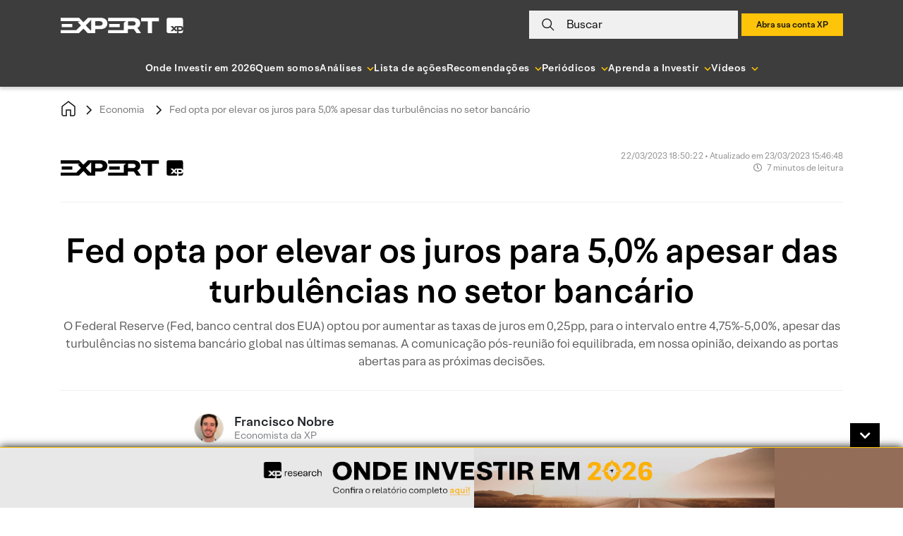

--- FILE ---
content_type: application/javascript
request_url: https://cdn.xpi.com.br/soma/soma/html/3.5.0/html/index-ee618681.js
body_size: 9413
content:
import { e as Host, g as getElement, h } from './index-3fcaf980.js';

function stylis_min (W) {
  function M(d, c, e, h, a) {
    for (var m = 0, b = 0, v = 0, n = 0, q, g, x = 0, K = 0, k, u = k = q = 0, l = 0, r = 0, I = 0, t = 0, B = e.length, J = B - 1, y, f = '', p = '', F = '', G = '', C; l < B;) {
      g = e.charCodeAt(l);
      l === J && 0 !== b + n + v + m && (0 !== b && (g = 47 === b ? 10 : 47), n = v = m = 0, B++, J++);

      if (0 === b + n + v + m) {
        if (l === J && (0 < r && (f = f.replace(N, '')), 0 < f.trim().length)) {
          switch (g) {
            case 32:
            case 9:
            case 59:
            case 13:
            case 10:
              break;

            default:
              f += e.charAt(l);
          }

          g = 59;
        }

        switch (g) {
          case 123:
            f = f.trim();
            q = f.charCodeAt(0);
            k = 1;

            for (t = ++l; l < B;) {
              switch (g = e.charCodeAt(l)) {
                case 123:
                  k++;
                  break;

                case 125:
                  k--;
                  break;

                case 47:
                  switch (g = e.charCodeAt(l + 1)) {
                    case 42:
                    case 47:
                      a: {
                        for (u = l + 1; u < J; ++u) {
                          switch (e.charCodeAt(u)) {
                            case 47:
                              if (42 === g && 42 === e.charCodeAt(u - 1) && l + 2 !== u) {
                                l = u + 1;
                                break a;
                              }

                              break;

                            case 10:
                              if (47 === g) {
                                l = u + 1;
                                break a;
                              }

                          }
                        }

                        l = u;
                      }

                  }

                  break;

                case 91:
                  g++;

                case 40:
                  g++;

                case 34:
                case 39:
                  for (; l++ < J && e.charCodeAt(l) !== g;) {
                  }

              }

              if (0 === k) break;
              l++;
            }

            k = e.substring(t, l);
            0 === q && (q = (f = f.replace(ca, '').trim()).charCodeAt(0));

            switch (q) {
              case 64:
                0 < r && (f = f.replace(N, ''));
                g = f.charCodeAt(1);

                switch (g) {
                  case 100:
                  case 109:
                  case 115:
                  case 45:
                    r = c;
                    break;

                  default:
                    r = O;
                }

                k = M(c, r, k, g, a + 1);
                t = k.length;
                0 < A && (r = X(O, f, I), C = H(3, k, r, c, D, z, t, g, a, h), f = r.join(''), void 0 !== C && 0 === (t = (k = C.trim()).length) && (g = 0, k = ''));
                if (0 < t) switch (g) {
                  case 115:
                    f = f.replace(da, ea);

                  case 100:
                  case 109:
                  case 45:
                    k = f + '{' + k + '}';
                    break;

                  case 107:
                    f = f.replace(fa, '$1 $2');
                    k = f + '{' + k + '}';
                    k = 1 === w || 2 === w && L('@' + k, 3) ? '@-webkit-' + k + '@' + k : '@' + k;
                    break;

                  default:
                    k = f + k, 112 === h && (k = (p += k, ''));
                } else k = '';
                break;

              default:
                k = M(c, X(c, f, I), k, h, a + 1);
            }

            F += k;
            k = I = r = u = q = 0;
            f = '';
            g = e.charCodeAt(++l);
            break;

          case 125:
          case 59:
            f = (0 < r ? f.replace(N, '') : f).trim();
            if (1 < (t = f.length)) switch (0 === u && (q = f.charCodeAt(0), 45 === q || 96 < q && 123 > q) && (t = (f = f.replace(' ', ':')).length), 0 < A && void 0 !== (C = H(1, f, c, d, D, z, p.length, h, a, h)) && 0 === (t = (f = C.trim()).length) && (f = '\x00\x00'), q = f.charCodeAt(0), g = f.charCodeAt(1), q) {
              case 0:
                break;

              case 64:
                if (105 === g || 99 === g) {
                  G += f + e.charAt(l);
                  break;
                }

              default:
                58 !== f.charCodeAt(t - 1) && (p += P(f, q, g, f.charCodeAt(2)));
            }
            I = r = u = q = 0;
            f = '';
            g = e.charCodeAt(++l);
        }
      }

      switch (g) {
        case 13:
        case 10:
          47 === b ? b = 0 : 0 === 1 + q && 107 !== h && 0 < f.length && (r = 1, f += '\x00');
          0 < A * Y && H(0, f, c, d, D, z, p.length, h, a, h);
          z = 1;
          D++;
          break;

        case 59:
        case 125:
          if (0 === b + n + v + m) {
            z++;
            break;
          }

        default:
          z++;
          y = e.charAt(l);

          switch (g) {
            case 9:
            case 32:
              if (0 === n + m + b) switch (x) {
                case 44:
                case 58:
                case 9:
                case 32:
                  y = '';
                  break;

                default:
                  32 !== g && (y = ' ');
              }
              break;

            case 0:
              y = '\\0';
              break;

            case 12:
              y = '\\f';
              break;

            case 11:
              y = '\\v';
              break;

            case 38:
              0 === n + b + m && (r = I = 1, y = '\f' + y);
              break;

            case 108:
              if (0 === n + b + m + E && 0 < u) switch (l - u) {
                case 2:
                  112 === x && 58 === e.charCodeAt(l - 3) && (E = x);

                case 8:
                  111 === K && (E = K);
              }
              break;

            case 58:
              0 === n + b + m && (u = l);
              break;

            case 44:
              0 === b + v + n + m && (r = 1, y += '\r');
              break;

            case 34:
            case 39:
              0 === b && (n = n === g ? 0 : 0 === n ? g : n);
              break;

            case 91:
              0 === n + b + v && m++;
              break;

            case 93:
              0 === n + b + v && m--;
              break;

            case 41:
              0 === n + b + m && v--;
              break;

            case 40:
              if (0 === n + b + m) {
                if (0 === q) switch (2 * x + 3 * K) {
                  case 533:
                    break;

                  default:
                    q = 1;
                }
                v++;
              }

              break;

            case 64:
              0 === b + v + n + m + u + k && (k = 1);
              break;

            case 42:
            case 47:
              if (!(0 < n + m + v)) switch (b) {
                case 0:
                  switch (2 * g + 3 * e.charCodeAt(l + 1)) {
                    case 235:
                      b = 47;
                      break;

                    case 220:
                      t = l, b = 42;
                  }

                  break;

                case 42:
                  47 === g && 42 === x && t + 2 !== l && (33 === e.charCodeAt(t + 2) && (p += e.substring(t, l + 1)), y = '', b = 0);
              }
          }

          0 === b && (f += y);
      }

      K = x;
      x = g;
      l++;
    }

    t = p.length;

    if (0 < t) {
      r = c;
      if (0 < A && (C = H(2, p, r, d, D, z, t, h, a, h), void 0 !== C && 0 === (p = C).length)) return G + p + F;
      p = r.join(',') + '{' + p + '}';

      if (0 !== w * E) {
        2 !== w || L(p, 2) || (E = 0);

        switch (E) {
          case 111:
            p = p.replace(ha, ':-moz-$1') + p;
            break;

          case 112:
            p = p.replace(Q, '::-webkit-input-$1') + p.replace(Q, '::-moz-$1') + p.replace(Q, ':-ms-input-$1') + p;
        }

        E = 0;
      }
    }

    return G + p + F;
  }

  function X(d, c, e) {
    var h = c.trim().split(ia);
    c = h;
    var a = h.length,
        m = d.length;

    switch (m) {
      case 0:
      case 1:
        var b = 0;

        for (d = 0 === m ? '' : d[0] + ' '; b < a; ++b) {
          c[b] = Z(d, c[b], e).trim();
        }

        break;

      default:
        var v = b = 0;

        for (c = []; b < a; ++b) {
          for (var n = 0; n < m; ++n) {
            c[v++] = Z(d[n] + ' ', h[b], e).trim();
          }
        }

    }

    return c;
  }

  function Z(d, c, e) {
    var h = c.charCodeAt(0);
    33 > h && (h = (c = c.trim()).charCodeAt(0));

    switch (h) {
      case 38:
        return c.replace(F, '$1' + d.trim());

      case 58:
        return d.trim() + c.replace(F, '$1' + d.trim());

      default:
        if (0 < 1 * e && 0 < c.indexOf('\f')) return c.replace(F, (58 === d.charCodeAt(0) ? '' : '$1') + d.trim());
    }

    return d + c;
  }

  function P(d, c, e, h) {
    var a = d + ';',
        m = 2 * c + 3 * e + 4 * h;

    if (944 === m) {
      d = a.indexOf(':', 9) + 1;
      var b = a.substring(d, a.length - 1).trim();
      b = a.substring(0, d).trim() + b + ';';
      return 1 === w || 2 === w && L(b, 1) ? '-webkit-' + b + b : b;
    }

    if (0 === w || 2 === w && !L(a, 1)) return a;

    switch (m) {
      case 1015:
        return 97 === a.charCodeAt(10) ? '-webkit-' + a + a : a;

      case 951:
        return 116 === a.charCodeAt(3) ? '-webkit-' + a + a : a;

      case 963:
        return 110 === a.charCodeAt(5) ? '-webkit-' + a + a : a;

      case 1009:
        if (100 !== a.charCodeAt(4)) break;

      case 969:
      case 942:
        return '-webkit-' + a + a;

      case 978:
        return '-webkit-' + a + '-moz-' + a + a;

      case 1019:
      case 983:
        return '-webkit-' + a + '-moz-' + a + '-ms-' + a + a;

      case 883:
        if (45 === a.charCodeAt(8)) return '-webkit-' + a + a;
        if (0 < a.indexOf('image-set(', 11)) return a.replace(ja, '$1-webkit-$2') + a;
        break;

      case 932:
        if (45 === a.charCodeAt(4)) switch (a.charCodeAt(5)) {
          case 103:
            return '-webkit-box-' + a.replace('-grow', '') + '-webkit-' + a + '-ms-' + a.replace('grow', 'positive') + a;

          case 115:
            return '-webkit-' + a + '-ms-' + a.replace('shrink', 'negative') + a;

          case 98:
            return '-webkit-' + a + '-ms-' + a.replace('basis', 'preferred-size') + a;
        }
        return '-webkit-' + a + '-ms-' + a + a;

      case 964:
        return '-webkit-' + a + '-ms-flex-' + a + a;

      case 1023:
        if (99 !== a.charCodeAt(8)) break;
        b = a.substring(a.indexOf(':', 15)).replace('flex-', '').replace('space-between', 'justify');
        return '-webkit-box-pack' + b + '-webkit-' + a + '-ms-flex-pack' + b + a;

      case 1005:
        return ka.test(a) ? a.replace(aa, ':-webkit-') + a.replace(aa, ':-moz-') + a : a;

      case 1e3:
        b = a.substring(13).trim();
        c = b.indexOf('-') + 1;

        switch (b.charCodeAt(0) + b.charCodeAt(c)) {
          case 226:
            b = a.replace(G, 'tb');
            break;

          case 232:
            b = a.replace(G, 'tb-rl');
            break;

          case 220:
            b = a.replace(G, 'lr');
            break;

          default:
            return a;
        }

        return '-webkit-' + a + '-ms-' + b + a;

      case 1017:
        if (-1 === a.indexOf('sticky', 9)) break;

      case 975:
        c = (a = d).length - 10;
        b = (33 === a.charCodeAt(c) ? a.substring(0, c) : a).substring(d.indexOf(':', 7) + 1).trim();

        switch (m = b.charCodeAt(0) + (b.charCodeAt(7) | 0)) {
          case 203:
            if (111 > b.charCodeAt(8)) break;

          case 115:
            a = a.replace(b, '-webkit-' + b) + ';' + a;
            break;

          case 207:
          case 102:
            a = a.replace(b, '-webkit-' + (102 < m ? 'inline-' : '') + 'box') + ';' + a.replace(b, '-webkit-' + b) + ';' + a.replace(b, '-ms-' + b + 'box') + ';' + a;
        }

        return a + ';';

      case 938:
        if (45 === a.charCodeAt(5)) switch (a.charCodeAt(6)) {
          case 105:
            return b = a.replace('-items', ''), '-webkit-' + a + '-webkit-box-' + b + '-ms-flex-' + b + a;

          case 115:
            return '-webkit-' + a + '-ms-flex-item-' + a.replace(ba, '') + a;

          default:
            return '-webkit-' + a + '-ms-flex-line-pack' + a.replace('align-content', '').replace(ba, '') + a;
        }
        break;

      case 973:
      case 989:
        if (45 !== a.charCodeAt(3) || 122 === a.charCodeAt(4)) break;

      case 931:
      case 953:
        if (!0 === la.test(d)) return 115 === (b = d.substring(d.indexOf(':') + 1)).charCodeAt(0) ? P(d.replace('stretch', 'fill-available'), c, e, h).replace(':fill-available', ':stretch') : a.replace(b, '-webkit-' + b) + a.replace(b, '-moz-' + b.replace('fill-', '')) + a;
        break;

      case 962:
        if (a = '-webkit-' + a + (102 === a.charCodeAt(5) ? '-ms-' + a : '') + a, 211 === e + h && 105 === a.charCodeAt(13) && 0 < a.indexOf('transform', 10)) return a.substring(0, a.indexOf(';', 27) + 1).replace(ma, '$1-webkit-$2') + a;
    }

    return a;
  }

  function L(d, c) {
    var e = d.indexOf(1 === c ? ':' : '{'),
        h = d.substring(0, 3 !== c ? e : 10);
    e = d.substring(e + 1, d.length - 1);
    return R(2 !== c ? h : h.replace(na, '$1'), e, c);
  }

  function ea(d, c) {
    var e = P(c, c.charCodeAt(0), c.charCodeAt(1), c.charCodeAt(2));
    return e !== c + ';' ? e.replace(oa, ' or ($1)').substring(4) : '(' + c + ')';
  }

  function H(d, c, e, h, a, m, b, v, n, q) {
    for (var g = 0, x = c, w; g < A; ++g) {
      switch (w = S[g].call(B, d, x, e, h, a, m, b, v, n, q)) {
        case void 0:
        case !1:
        case !0:
        case null:
          break;

        default:
          x = w;
      }
    }

    if (x !== c) return x;
  }

  function T(d) {
    switch (d) {
      case void 0:
      case null:
        A = S.length = 0;
        break;

      default:
        if ('function' === typeof d) S[A++] = d;else if ('object' === typeof d) for (var c = 0, e = d.length; c < e; ++c) {
          T(d[c]);
        } else Y = !!d | 0;
    }

    return T;
  }

  function U(d) {
    d = d.prefix;
    void 0 !== d && (R = null, d ? 'function' !== typeof d ? w = 1 : (w = 2, R = d) : w = 0);
    return U;
  }

  function B(d, c) {
    var e = d;
    33 > e.charCodeAt(0) && (e = e.trim());
    V = e;
    e = [V];

    if (0 < A) {
      var h = H(-1, c, e, e, D, z, 0, 0, 0, 0);
      void 0 !== h && 'string' === typeof h && (c = h);
    }

    var a = M(O, e, c, 0, 0);
    0 < A && (h = H(-2, a, e, e, D, z, a.length, 0, 0, 0), void 0 !== h && (a = h));
    V = '';
    E = 0;
    z = D = 1;
    return a;
  }

  var ca = /^\0+/g,
      N = /[\0\r\f]/g,
      aa = /: */g,
      ka = /zoo|gra/,
      ma = /([,: ])(transform)/g,
      ia = /,\r+?/g,
      F = /([\t\r\n ])*\f?&/g,
      fa = /@(k\w+)\s*(\S*)\s*/,
      Q = /::(place)/g,
      ha = /:(read-only)/g,
      G = /[svh]\w+-[tblr]{2}/,
      da = /\(\s*(.*)\s*\)/g,
      oa = /([\s\S]*?);/g,
      ba = /-self|flex-/g,
      na = /[^]*?(:[rp][el]a[\w-]+)[^]*/,
      la = /stretch|:\s*\w+\-(?:conte|avail)/,
      ja = /([^-])(image-set\()/,
      z = 1,
      D = 1,
      E = 0,
      w = 1,
      O = [],
      S = [],
      A = 0,
      R = null,
      Y = 0,
      V = '';
  B.use = T;
  B.set = U;
  void 0 !== W && U(W);
  return B;
}

/**
 * Get all firtst indexes of 'value' ocurrences
 *
 * @export
 * @param {*} str
 * @param {*} value
 * @returns
 */
function getAllIndexesOf(str, value) {
    const indexes = [];
    let index = -1;
    while ((index = str.indexOf(value, index + 1)) != -1) {
        indexes.push(index);
    }
    return indexes;
}

/**
 * Generated style by @emotion/stylis doesn't work well with classes attached in <Host>
 * at browsers which don't have a shadowroot (legacy)
 * For instance, if we generate stylis('.a', '.b{ }') the desired string is: '.a.b{ }'
 * but stylis generate '.a .b{}' so .b class can't be applied
 * also :host break the css in IE11, need to be removed
 *
 * @param {string} style
 * @returns {string}
 */
function parseStylisTolegacy(style) {
    const keys = {
        host: ':host(',
        slotted: '::slotted('
    };
    const indexes = {
        host: getAllIndexesOf(style, keys.host),
        slotted: getAllIndexesOf(style, keys.slotted),
    };
    const replacableSets = {
        host: new Set(),
        slotted: new Set()
    };
    Object.entries(indexes)
        .forEach(([key, value]) => {
        value.forEach(item => {
            var index = item;
            while (style[index] !== ')') {
                index++;
            }
            replacableSets[key].add(style.substr(item, index - item + 1));
        });
    });
    Object.entries(replacableSets)
        .forEach(([key, replacableSet]) => {
        replacableSet.forEach(item => {
            style = style
                .split(item)
                .join(item.slice(keys[key].length).slice(0, -1));
        });
    });
    return style;
}

class Stylis {
    constructor(options) {
        this.stylis = new stylis_min(options);
    }
    /**
     *
     *
     * @param {string} selector
     * @param {string} properties
     * @param {boolean} legacy
     * @returns {string}
     * @memberof Stylis
     */
    build(selector, properties, legacy) {
        let style = this.stylis(selector, properties);
        if (legacy) {
            style = parseStylisTolegacy(style);
        }
        return style;
    }
}

/**
 * Get deep value of object.
 *
 * @export
 * @template T Object type.
 * @param {T} obj Object.
 * @param {string} path Key path.
 * @returns {*} Value.
 */
function getDeepValue(obj, path) {
    const keyList = path.split('.');
    let key;
    let value = obj;
    while (key = keyList.shift()) {
        value = value[key];
        if (value == null) {
            break;
        }
    }
    return value !== null && value !== void 0 ? value : null;
}

const Operators = {
    get(key) {
        return getDeepValue(this, key);
    },
    if(key, value, then, elsi) {
        if (getDeepValue(this, key) === value) {
            return then;
        }
        return elsi || null;
    },
    switch(key, conditions) {
        const propValue = getDeepValue(this, key);
        return conditions[propValue] || null;
    }
};

/**
 * Subject subscription.
 *
 * @export
 * @class Subscription
 * @template T
 */
class Subscription {
    constructor(_listener, _removeHandler) {
        this._listener = _listener;
        this._removeHandler = _removeHandler;
    }
    /**
     * Unsubscribe.
     *
     * @memberof Subscription
     */
    unsubscribe() {
        this._removeHandler(this._listener);
    }
}
/**
 * Subject.
 *
 * @export
 * @abstract
 * @class Subject
 * @template T
 */
class Subject {
    /**
     * Creates an instance of Subject.
     *
     * @param {T} initialState
     * @memberof Subject
     */
    constructor(initialState) {
        /**
         * Listeners dictionary.
         * Use dictionary to improve remove listener performance.
         *
         * @private
         * @type {IListenerDictionary<T>}
         * @memberof Subject
         */
        this._listeners = {};
        /**
         * Listener id in dictionary.
         *
         * @private
         * @memberof Subject
         */
        this._listenerIdx = 0;
        this._state = this.parseState(initialState);
    }
    /**
     * Subscribe to receive updates of state.
     *
     * @param {IListener<T>} fn
     * @returns
     * @memberof Subject
     */
    subscribe(fn) {
        const idx = this._listenerIdx++;
        fn.__subscriptionId = idx;
        this._listeners[idx] = fn;
        return new Subscription(fn, this.removeListener.bind(this));
    }
    /**
     * Invalidate listener.
     *
     * @param {IListener<T>} listener
     * @memberof Subject
     */
    removeListener(listener) {
        const idx = listener.__subscriptionId;
        delete this._listeners[idx];
    }
    /**
     * Update state.
     *
     * @param {Partial<T>} value
     * @memberof Subject
     */
    next(value) {
        this._state = this.parseState(value);
        for (const idx in this._listeners) {
            const fn = this._listeners[idx];
            fn(this._state);
        }
    }
    /**
     * Parse state.
     *
     * @protected
     * @param {Partial<T>} next
     * @returns {T}
     * @memberof Subject
     */
    parseState(next) {
        return Object.assign({}, this._state, next);
    }
}

class ThemeSubject extends Subject {
    /**
     * Return readonly theme.
     *
     * @readonly
     * @memberof ThemeSubject
     */
    get theme() {
        return this._state;
    }
    /**
     * Set value of theme.
     *
     * @param {IThemeConstants} val
     * @memberof ThemeSubject
     */
    setValue(val) {
        this.next(val);
    }
}

let ThemeProvider = new ThemeSubject({});

/**
 * Transform instance to props.
 *
 * @export
 * @param {*} instance
 * @returns
 */
function instanceToProps(instance) {
    const result = { theme: ThemeProvider.theme };
    result.if = Operators.if.bind(result);
    result.get = Operators.get.bind(result);
    result.switch = Operators.switch.bind(result);
    for (const key in instance) {
        if (typeof instance[key] === "string" || typeof instance[key] === "number" || typeof instance[key] === "boolean") {
            result[key] = instance[key];
        }
    }
    return result;
}
/**
 * Verify if node is a Host.
 *
 * @export
 * @param {*} node Node to be verified.
 * @returns {boolean}
 */
function isHost(node) {
    // TODO: Precisa mesmo de um for?
    for (let prop in node) {
        if (node.hasOwnProperty(prop)) {
            if (node[prop] === Host) {
                return true;
            }
        }
    }
    return false;
}
/**
 * Get children props of Host node.
 *
 * @export
 * @param {*} node Host node.
 * @returns {Array<VNode>}
 */
function getHostChildren(node) {
    // TODO: Precisa mesmo de um for?
    for (let prop in node) {
        if (node.hasOwnProperty(prop)) {
            if (Array.isArray(node[prop])) {
                return node[prop];
            }
        }
    }
    return null;
}
/**
 * Verify usage of shadow.
 *
 * @export
 * @param {ComponentInterface} element
 * @returns
 */
function isUsingShadow(element) {
    const domElement = getElement(element);
    return 'attachShadow' in HTMLElement.prototype && domElement.shadowRoot != null;
}
/**
 * Verify lifecycle methods used bu chameleon.
 *
 * @export
 * @param {ComponentInterface} target
 */
function hasLifecycleMethods(target) {
    const originalWillLoad = target.componentWillLoad;
    const originalWillUpdate = target.componentWillUpdate;
    const originalConnected = target.connectedCallback;
    const originalDisconnected = target.disconnectedCallback;
    if (!originalWillLoad ||
        !originalWillUpdate ||
        !originalConnected ||
        !originalDisconnected) {
        console.warn(`Chameleon requires you to have somes lifecycle methods in \`${target.constructor.name}\`. Failure to add this function may cause Chameleon to fail due to StencilJS build optimizations.`);
    }
}

/**
 * Cache strategy enum.
 *
 * @export
 * @enum {number}
 */
var AdaptStrategy;
(function (AdaptStrategy) {
    AdaptStrategy[AdaptStrategy["PlainText"] = 0] = "PlainText";
    AdaptStrategy[AdaptStrategy["StyleElement"] = 1] = "StyleElement";
    AdaptStrategy[AdaptStrategy["Constructable"] = 2] = "Constructable";
})(AdaptStrategy || (AdaptStrategy = {}));

const Constants = {
    StyleSheetAttribute: "constructable-style",
    ClassPrefix: "chameleon-cp",
};

/**
 * Cache repository.
 *
 * @abstract
 * @class Cache
 */
class Cache {
    /**
     * Get cache by key
     *
     * @static
     * @param {string} key The cache key.
     * @returns
     * @memberof Cache
     */
    static get(key) {
        return this.table[key];
    }
    /**
     * Set cache value by key.
     *
     * @static
     * @param {string} key Cache key.
     * @param {CacheValue} value Cache value.
     * @returns
     * @memberof Cache
     */
    static set(key, value) {
        return this.table[key] = {
            value,
            count: 1
        };
    }
    /**
     * Delete cache by key.
     *
     * @static
     * @param {string} key
     * @returns
     * @memberof Cache
     */
    static del(key, strategy) {
        if (strategy === AdaptStrategy.StyleElement) {
            const cache = this.table[key];
            const element = document.querySelector(`style[${Constants.StyleSheetAttribute}=${cache === null || cache === void 0 ? void 0 : cache.value}]`);
            element === null || element === void 0 ? void 0 : element.remove();
        }
        return delete this.table[key];
    }
    /**
     * Move usage of cache.
     *
     * @static
     * @param {string} oldKey The oldest cache key.
     * @param {string} newKey The newest cache key.
     * @param {AdaptStrategy} strategy adaptation strategy.
     * @memberof Cache
     */
    static moveUsage(oldKey, newKey, strategy) {
        this.incUsage(newKey);
        this.decUsage(oldKey, strategy);
    }
    /**
     * Decrease usage of cache.
     *
     * @static
     * @param {string} key
     * @param {AdaptStrategy} strategy adaptation strategy.
     * @memberof Cache
     */
    static decUsage(key, strategy) {
        const value = this.get(key);
        if (value != null) {
            value.count--;
            if (value.count === 0) {
                this.del(key, strategy);
            }
        }
    }
    /**
     * Increase usage of cache.
     *
     * @static
     * @param {string} key
     * @memberof Cache
     */
    static incUsage(key) {
        const newValue = this.get(key);
        newValue.count++;
    }
}
Cache.table = {};

// Used when component are using fallback for shadow dom.
let componentFallbackCounter = 0;
/**
 * Get className for component.
 *
 * @param {*} element instance.
 * @returns
 */
function resolveElementClass(element) {
    componentFallbackCounter++;
    element.__className = `${Constants.ClassPrefix}-${componentFallbackCounter}`;
    return element.__className;
}

const stylis = new Stylis();
/**
 * Return true if has CSSStyleSheet support.
 *
 * @export
 * @returns
 */
function supportCSSStyleSheet() {
    try {
        return !!new CSSStyleSheet();
    }
    catch (e) {
        return false;
    }
}
/**
 * Apply style to instance.
 *
 * @export
 * @param {ComponentInterface} component The component definition.
 * @param {ComponentInterface} element The element instance.
 * @param IAdaptConfig styleFactory
 * @returns {CSSStyleSheet}
 */
function resolveStyleSheet(_component, element, config, strategy) {
    var _a;
    const adaptation = config.css(instanceToProps(element), config.markup);
    // Whatever what is the strategy, if has cache, use this.
    const cachedStyleSheet = (_a = Cache.get(adaptation.key)) === null || _a === void 0 ? void 0 : _a.value;
    if (cachedStyleSheet && validateCache(cachedStyleSheet, strategy)) {
        Cache.moveUsage(element.__key, adaptation.key, strategy);
        element.__key = adaptation.key;
        return cachedStyleSheet;
    }
    // If element was using some cache, decrease him.
    if (element.__key != null) {
        Cache.decUsage(element.__key, strategy);
    }
    // Update cache key of element.
    element.__key = adaptation.key;
    if (strategy === AdaptStrategy.StyleElement) {
        return resolveWithElement(element, adaptation);
    }
    else if (strategy === AdaptStrategy.Constructable) {
        return resolveWithConstructable(adaptation);
    }
    else if (strategy === AdaptStrategy.PlainText) {
        return resolveWithPlain(adaptation);
    }
    else {
        console.warn("Cannot find strategy to resolve stylesheet");
    }
}
/**
 * Resolve style with constructable strategy.
 *
 * @export
 * @param {IAdaptation} adaptation
 * @returns
 */
function resolveWithConstructable(adaptation) {
    // Style is instance of constructable.
    const style = stylis.build("", adaptation.skin);
    const cssStyleSheet = new CSSStyleSheet();
    cssStyleSheet.replace(style);
    Cache.set(adaptation.key, cssStyleSheet);
    return cssStyleSheet;
}
/**
 * Resolve stylesheet with element strategy.
 *
 * @param {ComponentInterface} element
 * @param {IAdaptation} adaptation
 * @returns
 */
function resolveWithElement(element, adaptation) {
    // Create a className and style.
    const className = resolveElementClass(element);
    const style = stylis.build(`.${className}`, adaptation.skin, true);
    // Create element and append him to head.
    const styleElement = document.createElement("style");
    styleElement.setAttribute("type", "text/css");
    styleElement.setAttribute(Constants.StyleSheetAttribute, className);
    styleElement.innerHTML = style;
    document.head.appendChild(styleElement);
    Cache.set(adaptation.key, className);
    return className;
}
/**
 *Resolve with plain text strategy.
 *
 * @param {IAdaptation} adaptation
 * @returns
 */
function resolveWithPlain(adaptation) {
    const style = stylis.build("", adaptation.skin);
    Cache.set(adaptation.key, style);
    return style;
}
/**
 * Validate cache by strategy.
 *
 * @param {CacheValue} cache
 * @param {AdaptStrategy} strategy
 * @returns
 */
function validateCache(cache, strategy) {
    if (strategy === AdaptStrategy.Constructable) {
        return cache instanceof CSSStyleSheet;
    }
    else if (strategy === AdaptStrategy.StyleElement) {
        return typeof cache === "string" && cache.match(Constants.ClassPrefix);
    }
    else if (strategy === AdaptStrategy.PlainText) {
        return typeof cache === "string";
    }
}

/**
 * Call functio safelly.
 *
 * @export
 * @param {*} fn Function.
 * @param {*} self This arg.
 * @param {*} params Arguments.
 * @returns
 */
function safeCall(fn, self, ...params) {
    if (typeof fn === "function") {
        return fn.apply(self, params);
    }
    return null;
}

/**
 * Override render method adding style tag.
 * Used when the user browser have not support for CSSStyleSheet object.
 *
 * @param {*} component The component definition.
 * @param {*} element The DOM element instance.
 * @param {*} IAdaptConfig
 * @returns
 */
function overrideRenderWithStyle(component, element, render, config) {
    // Get dom element and verify shadow usage.
    const domElement = getElement(element);
    const useShadow = isUsingShadow(element);
    // Get host node.
    let renderedNode = render.call(element);
    if (!isHost(renderedNode)) {
        renderedNode = h(Host, null, renderedNode);
    }
    // If are using shadow dom, append style to host element. Else, add style to head.
    if (useShadow) {
        const styleSheet = resolveStyleSheet(component, element, config, AdaptStrategy.PlainText);
        appendStyleToHost(renderedNode, config.markup, styleSheet);
        element.__lastRenderer = renderedNode;
    }
    else {
        // Resolve styleSheet first time.
        const className = resolveStyleSheet(component, element, config, AdaptStrategy.StyleElement);
        // Add class to host.
        if (element.__lastClass != null && element.__lastClass !== className) {
            domElement.classList.remove(element.__lastClass);
            domElement.classList.add(className);
        }
        else if (element.__lastClass == null) {
            domElement.classList.add(className);
        }
        // Save last class.
        element.__lastClass = className;
    }
    return renderedNode;
}
/**
 * Update stylesheet tag.
 * Used when the user browser have not support for CSSStyleSheet object.
 *
 * @param {*} component The component target.
 * @param {*} element The DOM element instance.
 * @param {*} IAdaptConfig
 * @returns
 */
function updateStyleTag(component, element, config) {
    const domElement = getElement(element);
    const usingShadow = 'attachShadow' in HTMLElement.prototype && domElement.shadowRoot != null;
    if (usingShadow) {
        // Resolve style.
        const styleSheet = resolveStyleSheet(component, element, config, AdaptStrategy.PlainText);
        // Attach to Host element.
        if (!element.__lastRenderer) {
            return;
        }
        for (const item of element.__lastRenderer["$elm$"].styleSheets) {
            if (item.ownerNode.getAttribute(Constants.StyleSheetAttribute) != null) {
                item.ownerNode.innerHTML = styleSheet;
                break;
            }
        }
    }
    else if (element.__lastClass) {
        // Resolve style with host class.
        const className = resolveStyleSheet(component, element, config, AdaptStrategy.StyleElement);
        if (element.__lastClass !== className) {
            domElement.classList.remove(element.__lastClass);
            domElement.classList.add(className);
            element.__lastClass = className;
        }
    }
}
/**
 * Append style node in Host.
 * Used as fallback when user browser hav not support for CSSStyleSheet.
 *
 * @param {*} host Host node.
 * @param {*} targetName Target name reference.
 * @param {*} styleSheet The css string.
 */
function appendStyleToHost(host, targetName, styleSheet) {
    (getHostChildren(host) || []).push(h("style", Object.assign({ type: "text/css" }, { [Constants.StyleSheetAttribute]: targetName }), styleSheet));
}

/**
 * Apply StyleSheet object.
 *
 * @param {*} component The component class.
 * @param {*} element The element instance.
 * @param {*} IAdaptConfig
 */
function applyStyle(component, element, config) {
    const host = getElement(element);
    const root = (host.shadowRoot || host);
    const styleSheet = resolveStyleSheet(component, element, config, AdaptStrategy.Constructable);
    if (styleSheet != null) {
        root.adoptedStyleSheets = [
            styleSheet
        ];
    }
}

/**
 * Decorator for dinamicaly add and update stylesheet's.
 *
 * @export
 * @returns {ConstructibleStyleDecorator}
 */
function Adapt(config) {
    return (target, propertyName) => {
        hasLifecycleMethods(target);
        if (propertyName !== "render") {
            console.warn("You should apply 'Adapt' decorator in 'render' method.");
        }
        if (supportCSSStyleSheet()) {
            AdaptWithObject(target, config);
        }
        else {
            AdaptWithTag(target, config);
        }
    };
}
/**
 * Adapt style using CSSStyleSheet object.
 *
 * @param {ComponentInterface} component
 * @param {*} config
 */
function AdaptWithObject(component, config) {
    // Save original methods.
    const originalWillLoad = component.componentWillLoad;
    const originalWillUpdate = component.componentWillUpdate;
    const originalConnected = component.connectedCallback;
    const originalDisconnected = component.disconnectedCallback;
    // Create or update style when component will load.
    component.componentWillLoad = function () {
        safeCall(originalWillLoad, this);
        applyStyle(component, this, config);
    };
    // Create or update style when component will update.
    component.componentWillUpdate = function () {
        safeCall(originalWillUpdate, this);
        applyStyle(component, this, config);
    };
    // Subscribe in theme when component is connected with DOM.
    component.connectedCallback = function () {
        const element = getElement(this);
        // If the element hasnt shadowRoot, the shadow options is not allowed.
        // Change chameleon strategy to fallback.
        if (element.shadowRoot === null) {
            // First, clean overrides.
            component.componentWillLoad = originalWillLoad;
            component.componentWillUpdate = originalWillUpdate;
            component.connectedCallback = originalConnected;
            component.disconnectedCallback = originalDisconnected;
            // Them adapt component using fallback.
            AdaptWithTag(component, config);
            // Now, call connectedCallback of component.
            return component.connectedCallback.apply(this);
        }
        // Use component tag name as markup.
        if (!config.markup) {
            config.markup = element.tagName;
        }
        this.__themeSubscription = ThemeProvider.subscribe(() => {
            applyStyle(component, this, config);
        });
        return safeCall(originalConnected, this);
    };
    // Unsubscribe in theme when component will be disconnected with DOM.
    component.disconnectedCallback = function () {
        this.__themeSubscription.unsubscribe();
        return safeCall(originalDisconnected, this);
    };
}
/**
 * Adapt style using tag strategy.
 * Use ShadowDOM when possible.
 *
 * @param {ComponentInterface} component
 * @param {*} config
 */
function AdaptWithTag(component, config) {
    // Save original methods.
    const originalConnected = component.connectedCallback;
    const originalDisconnected = component.disconnectedCallback;
    // On connect subscribe in theme.
    component.connectedCallback = function () {
        const element = getElement(this);
        // Use component tag name as markup.
        if (!config.markup) {
            config.markup = element.tagName;
        }
        // Override render add style tag.
        const originalRender = this.render;
        this.render = function () {
            return overrideRenderWithStyle(component, this, originalRender, config);
        };
        // Subscribe in theme.
        this.__themeSubscription = ThemeProvider.subscribe(() => updateStyleTag(component, this, config));
        return safeCall(originalConnected, this);
    };
    // On disconnect unsubscribe in theme.
    component.disconnectedCallback = function () {
        this.__themeSubscription.unsubscribe();
        return safeCall(originalDisconnected, this);
    };
}

function parseObject(obj) {
    var comma = new RegExp(',', 'g');
    var clear = new RegExp(/["{}]/, 'g');
    return JSON.stringify(obj).replace(comma, ';').replace(clear, '') + ';';
}
/**
 * Compiles in valid CSS.
 *
 * @export
 * @param {TemplateStringsArray} strings
 * @param {(...(InterpolationValue)[])} interpolations
 * @returns
 */
function css(strings, ...interpolations) {
    return (props, markup) => {
        let key = markup;
        // skin is the pre-processed css
        const skin = strings.reduce((acc, item, idx) => {
            let interpolationValue = interpolations[idx] || "";
            if (typeof interpolationValue === "function") {
                try {
                    interpolationValue = interpolationValue(props);
                }
                catch (err) {
                    console.warn(err);
                }
            }
            else if (typeof interpolationValue === 'object') {
                interpolationValue = parseObject(interpolationValue);
            }
            key += '$' + interpolationValue;
            return acc + item + interpolationValue;
        }, '');
        return {
            key,
            skin
        };
    };
}

const esm = /*#__PURE__*/Object.freeze({
  __proto__: null,
  'default': Adapt,
  ThemeProvider: ThemeProvider,
  css: css
});

export { Adapt as A, ThemeProvider as T, css as c, esm as e };


--- FILE ---
content_type: application/javascript
request_url: https://cdn.xpi.com.br/soma/soma/html/3.5.0/html/soma-checkbox.entry.js
body_size: 1786
content:
import { r as registerInstance, f as createEvent, h, e as Host, g as getElement } from './index-3fcaf980.js';
import { U as Utils, D as Decorators } from './index-b873f3f6.js';
import { c as css, A as Adapt } from './index-ee618681.js';

const Checkbox = ({ checkbox, label }) => `
  :host(.soma-checkbox) {
    display: block;
  }
  :host(.soma-checkbox) label {
    display: flex;
    align-items: center;
    position: relative;
    cursor: pointer;
    font-family: ${label.font.fontFamily};
    font-weight: ${label.font.fontWeight};
    font-size: ${label.font.fontSize};
    -webkit-user-select: none;
    -moz-user-select: none;
    -ms-user-select: none;
    user-select: none;
    color: ${label.font.color};
    width: fit-content;
    -webkit-tap-highlight-color: rgba(255, 255, 255, 0);
    -webkit-focus-ring-color: rgba(255, 255, 255, 0);
    outline: none;
  }
  :host(.soma-checkbox) input {
    position: absolute;
    opacity: 0;
    height: 0;
    width: 0;
  }
  :host(.soma-checkbox) span {
    margin-left: ${label.shape.margin.left};
  }
  :host(.soma-checkbox) .checkmark {
    flex-shrink: 0;
    display: inline-block;
    width: ${checkbox.shape.width};
    height: ${checkbox.shape.height};
    background-color: ${checkbox.shape.backgroundColor};
    border-style: ${checkbox.shape.borderStyle};
    border-width: ${checkbox.shape.borderWidth};
    border-color: ${checkbox.shape.borderColor};
    border-radius: ${checkbox.shape.borderRadius};
    box-sizing: border-box;
    transition: 0.1s;
  }
  :host(.soma-checkbox:hover) input ~ .checkmark {
    border-color: ${checkbox.hover.shape.borderColor};
  }
  :host(.soma-checkbox) input:checked ~ .checkmark {
    background-color: ${checkbox.checked.shape.backgroundColor};
    border-color: ${checkbox.checked.shape.borderColor};
  }
  .checkmark:after {
    content: "";
    position: absolute;
    display: none;
  }
  :host(.soma-checkbox) .checkmark::after {
    left: 8px;
    top: calc(50% - 7px);
    transform: translateY(-50%);
    width: ${checkbox.checkmark.after.shape.width};
    height: 10px;
    border: solid ${checkbox.icon.shape.borderColor};
    border-width: ${checkbox.icon.shape.borderWidth};
    border-radius: ${checkbox.icon.shape.borderRadius};
    -webkit-transform: rotate(45deg);
    -ms-transform: rotate(45deg);
    transform: rotate(45deg);
  }
  :host(.soma-checkbox) input:checked ~ .checkmark::after {
    display: block;
  }
  :host(.soma-checkbox:hover) span {
    color: ${label.hover.font.color};
  }
  :host(.soma-checkbox) input:checked ~ span {
    color: ${label.checked.font.color};
  }
  :host(.soma-checkbox.disabled) label {
    color: ${label.disabled.font.color};
  }
  :host(.soma-checkbox.disabled:hover) span {
    color: ${label.disabled.hover.font.color};
  }
  :host(.soma-checkbox.disabled) input:checked ~ span {
    color: ${label.disabled.checked.font.color};
  }
  :host(.soma-checkbox.disabled) label {
    cursor: default;
  }
  :host(.soma-checkbox.disabled) .checkmark {
    background-color: ${checkbox.disabled.shape.backgroundColor};
    border-color: ${checkbox.disabled.shape.borderColor};
  }
  :host(.soma-checkbox.disabled:hover) input ~ .checkmark {
    background-color: ${checkbox.disabled.hover.shape.backgroundColor};
    border-color: ${checkbox.disabled.hover.shape.borderColor};
  }
  :host(.soma-checkbox.disabled) input:checked ~ .checkmark {
    background-color: ${checkbox.disabled.checked.shape.backgroundColor};
    border-color: ${checkbox.disabled.checked.shape.borderColor};
  }
  :host(.soma-checkbox.disabled) input:checked ~ .checkmark::after {
    display: block;
    border: solid ${checkbox.disabled.checked.icon.shape.borderColor};
    border-width: ${checkbox.icon.shape.borderWidth};
    border-radius: ${checkbox.icon.shape.borderRadius};
  }

  :host(.soma-checkbox.inverse) label {
    color: ${label.inverse.font.color};
  }
  :host(.soma-checkbox.inverse) input:checked ~ span {
    color: ${label.inverse.checked.font.color};
  }
  :host(.soma-checkbox.inverse:hover) span {
    color: ${label.inverse.hover.font.color};
  }
  :host(.soma-checkbox.inverse) .checkmark {
    background-color: ${checkbox.inverse.shape.backgroundColor};
    border-color: ${checkbox.inverse.shape.borderColor};
  }
  :host(.soma-checkbox.inverse:hover) input ~ .checkmark {
    border-color: ${checkbox.inverse.hover.shape.borderColor};
  }
  :host(.soma-checkbox.inverse) input:checked ~ .checkmark {
    background-color: ${checkbox.inverse.checked.shape.backgroundColor};
    border-color: ${checkbox.inverse.checked.shape.borderColor};
  }
  :host(.soma-checkbox.inverse:hover) input ~ .checkmark {
    border-color: ${checkbox.inverse.hover.shape.borderColor};
  }
  :host(.soma-checkbox.inverse) .checkmark::after {
    border: solid ${checkbox.inverse.icon.shape.borderColor};
    border-width: ${checkbox.icon.shape.borderWidth};
    border-radius: ${checkbox.icon.shape.borderRadius};
  }
  :host(.soma-checkbox.inverse.disabled) input:checked ~ .checkmark::after {
    display: block;
    border: solid ${checkbox.inverse.disabled.checked.icon.shape.borderColor};
    border-width: ${checkbox.icon.shape.borderWidth};
    border-radius: ${checkbox.icon.shape.borderRadius};
  }
  :host(.soma-checkbox.inverse.disabled) label {
    color: ${label.inverse.disabled.font.color};
  }
  :host(.soma-checkbox.inverse.disabled:hover) span {
    color: ${label.inverse.disabled.hover.font.color};
  }
  :host(.soma-checkbox.inverse.disabled) input:checked ~ span {
    color: ${label.inverse.disabled.checked.font.color};
  }
  :host(.soma-checkbox.inverse.disabled) .checkmark {
    background-color: ${checkbox.inverse.disabled.shape.backgroundColor};
    border-color: ${checkbox.inverse.disabled.shape.borderColor};
  }
  :host(.soma-checkbox.inverse.disabled:hover) input ~ .checkmark {
    background-color: ${checkbox.inverse.disabled.hover.shape.backgroundColor};
    border-color: ${checkbox.inverse.disabled.hover.shape.borderColor};
  }
  :host(.soma-checkbox.inverse.disabled) input:checked ~ .checkmark {
    background-color: ${checkbox.inverse.disabled.checked.shape.backgroundColor};
    border-color: ${checkbox.inverse.disabled.checked.shape.borderColor};
  }
`;
const SomaCheckboxStyle = css `
  ${({ theme: { components: { checkbox }, }, }) => Checkbox(checkbox)}
`;

var __decorate = (undefined && undefined.__decorate) || function (decorators, target, key, desc) {
  var c = arguments.length, r = c < 3 ? target : desc === null ? desc = Object.getOwnPropertyDescriptor(target, key) : desc, d;
  if (typeof Reflect === "object" && typeof Reflect.decorate === "function")
    r = Reflect.decorate(decorators, target, key, desc);
  else
    for (var i = decorators.length - 1; i >= 0; i--)
      if (d = decorators[i])
        r = (c < 3 ? d(r) : c > 3 ? d(target, key, r) : d(target, key)) || r;
  return c > 3 && r && Object.defineProperty(target, key, r), r;
};
let SomaCheckbox = class {
  constructor(hostRef) {
    registerInstance(this, hostRef);
    this.somaChange = createEvent(this, "somaChange", 7);
    this.somaFocus = createEvent(this, "somaFocus", 7);
    this.somaBlur = createEvent(this, "somaBlur", 7);
    /**
      Define se está selecionado
    */
    this.checked = false;
    /**
      Desabilita o componente
    */
    this.disabled = false;
    /**
      Modifica o tema para inverse
    */
    this.inverse = false;
    this.handleClick = (event) => {
      event.preventDefault();
      if (this.disabled)
        return;
      this.checked = !this.checked;
      this.somaChange.emit(this.checked);
    };
    this.onFocus = () => {
      this.somaFocus.emit();
    };
    this.onBlur = () => {
      this.somaBlur.emit();
    };
  }
  render() {
    const { inverse, disabled, value, ariaLabel, checked, label, name, } = this;
    const className = Utils.Classes.combine({
      root: 'soma-checkbox',
      conditions: {
        disabled,
        inverse,
      },
    });
    return (h(Host, { role: "checkbox", class: className }, h("label", { onClick: (e) => {
        e.preventDefault();
        this.handleClick(e);
      }, "aria-disabled": disabled ? 'true' : null, "aria-checked": `${checked}`, "aria-label": ariaLabel }, h("input", { onClick: (e) => e.preventDefault(), onFocus: this.onFocus, onBlur: this.onBlur, type: "checkbox", checked: checked, disabled: disabled, value: value, name: name }), h("div", { class: "checkmark" }), label ? h("span", null, label) : null)));
  }
  componentWillLoad() { }
  componentWillUpdate() { }
  connectedCallback() { }
  disconnectedCallback() { }
  get el() { return getElement(this); }
};
__decorate([
  Decorators.Required()
], SomaCheckbox.prototype, "ariaLabel", void 0);
__decorate([
  Decorators.ContextObservable()
], SomaCheckbox.prototype, "inverse", void 0);
__decorate([
  Adapt({
    css: SomaCheckboxStyle,
  })
], SomaCheckbox.prototype, "render", null);

export { SomaCheckbox as soma_checkbox };


--- FILE ---
content_type: application/javascript
request_url: https://cdn.xpi.com.br/soma/soma/ds/3.5.0/tokens/themes/xp/index.js
body_size: 6867
content:
export default {"name":"xp","border":{"style":{"default":"solid"},"width":{"default":"0px","thin":"1px","thick":"2px","thicker":"4px"},"radius":{"default":"0px","small":"4px","medium":"8px","large":"16px","pill":"500px","circular":"100%"}},"color":{"brand":{"1":"#FFE799","2":"#E0AD00","3":"#B88D00","pure":"#FBC105"},"neutral":{"light":{"1":"#f0f0f0","2":"#cccccc","3":"#b8b8b8","pure":"#ffffff"},"dark":{"1":"#666666","2":"#3D3D3D","3":"#1F1F1F","pure":"#121212"}},"feedback":{"error":"#CC3333","info":"#505AFF","success":"#0A9E5A","warning":"#D77B0A"},"risk":{"high":"#CC3333","medium":"#D77B0A","low":"#E0AD00"},"trade":{"low":"#CC3333","high":"#0A9E5A","sale":"#CC3333","buy":"#0A9E5A","light":{"low":"#FF685D","high":"#54D088","sale":"#FF685D","buy":"#54D088"}},"chart":{"1":"#FBC105","2":"#54D088","3":"#0A9E5A","4":"#4AD6E5","5":"#4D90FF","6":"#0D5FC2","7":"#9072F1","8":"#8000FF","9":"#F65ADD","10":"#D904B5","11":"#FF685D","12":"#CC3333","13":"#E0AD00","14":"#D77B0A"}},"opacity":{"none":"0","semiOpaque":"0.8","intense":"0.64","medium":"0.40","light":"0.16"},"shadow":{"level":{"1":"0 4px 8px 0 rgba(0, 0, 0, 0.16)","2":"0 8px 16px 0 rgba(0, 0, 0, 0.16)","3":"0 16px 32px 0 rgba(0, 0, 0, 0.16)","4":"0 24px 48px 0 rgba(0, 0, 0, 0.16)"}},"spacing":{"inline":{"xxxs":"4px","xxs":"8px","xs":"16px","sm":"24px","md":"32px","lg":"40px","xl":"48px","xxl":"56px","xxxl":"64px"},"inset":{"xxs":"4px","xs":"4px","sm":"8px","md":"16px","lg":"24px","xl":"32px","xxl":"48px"},"stack":{"xxxs":"4px","xxs":"8px","xs":"16px","sm":"24px","md":"32px","lg":"40px","xl":"64px","xxl":"96px","xxxl":"128px"},"squish":{"xs":"8px 16px","sm":"16px 24px","md":"16px 32px","lg":"24px 40px"}},"font":{"family":{"base":"XP Lighthouse","highlight":"XP Lighthouse"},"size":{"us":"12px","xxxs":"14px","xxs":"16px","xs":"20px","sm":"24px","md":"32px","lg":"40px","xl":"48px","xxl":"56px","xxxl":"64px","ul":"80px"},"weight":{"light":300,"regular":400,"medium":500,"bold":700},"source":{"default":"soma"}},"line":{"height":{"rule":{"1":1,"2":1.1,"3":1.5}}},"breakpoint":{"xs":{"min":"0px","max":"599px"},"sm":{"min":"600px","max":"767px"},"md":{"min":"768px","max":"1023px"},"lg":{"min":"1024px","max":"1365px"},"xl":{"min":"1366px"}},"grid":{"xs":{"columns":4,"width":60},"sm":{"columns":8,"width":48},"md":{"columns":8,"width":64},"lg":{"columns":12,"width":64},"xl":{"columns":12,"width":72},"gutter":16,"margin":"0 12px"},"motion":{"velocity":{"superfast":100,"fast":200,"medium":300,"slow":400},"vibe":{"supersoft":"cubic-bezier(0.48, 0, 0.35, 1)","calm":"cubic-bezier(0.08, 0, 0.35, 1)","energetic":"cubic-bezier(0.64, 0, 0.92, 1)"},"delay":{"instantly":0,"quickly":100,"promptly":300}},"components":{"drawer":{"base":{"shape":{"width":"100%","height":"100%"},"content":{"shape":{"height":"auto","transition":{"duration":200,"timingFunction":"cubic-bezier(0.08, 0, 0.35, 1)"},"backgroundColor":"#ffffff","boxShadow":"0 4px 8px 0 rgba(0, 0, 0, 0.16)"},"inverse":{"shape":{"backgroundColor":"#121212"}}}},"right":{"content":{"xs":{"shape":{"maxWidth":"320px"}},"sm":{"shape":{"maxWidth":"512px"}},"md":{"shape":{"maxWidth":"640px"}},"lg":{"shape":{"maxWidth":"960px"}},"xl":{"shape":{"maxWidth":"1224px"}}}},"left":{"content":{"xs":{"shape":{"maxWidth":"320px"}},"sm":{"shape":{"maxWidth":"512px"}},"md":{"shape":{"maxWidth":"640px"}},"lg":{"shape":{"maxWidth":"960px"}},"xl":{"shape":{"maxWidth":"1224px"}}}},"top":{"content":{"xs":{"shape":{"maxHeight":"320px"}},"sm":{"shape":{"maxHeight":"512px"}},"md":{"shape":{"maxHeight":"640px"}},"lg":{"shape":{"maxHeight":"960px"}},"xl":{"shape":{"maxHeight":"1224px"}}}},"bottom":{"content":{"xs":{"shape":{"maxHeight":"320px"}},"sm":{"shape":{"maxHeight":"512px"}},"md":{"shape":{"maxHeight":"640px"}},"lg":{"shape":{"maxHeight":"960px"}},"xl":{"shape":{"maxHeight":"1224px"}}}}},"button":{"base":{"shape":{"minWidth":"148px","height":"64px","backgroundColor":"#FBC105","borderRadius":"0px","cursor":"pointer","padding":{"top":"0px","right":"32px","bottom":"0px","left":"32px"},"transition":{"delay":"0s","duration":"100ms","property":"background-color"}},"font":{"letterSpacing":"1px","textTransform":"none","fontFamily":"XP Lighthouse","fontWeight":500,"fontSize":"16px","lineHeight":1,"color":"#121212"},"icon":{"shape":{"fill":"#121212","display":"inline","margin":{"right":"8px"}},"font":{"fontSize":"16px"}},"hover":{"shape":{"backgroundColor":"#FFE799","borderColor":"#FFE799"},"font":{"color":"#121212"}},"active":{"shape":{"backgroundColor":"#E0AD00","borderColor":"#E0AD00"},"font":{"color":"#121212"}},"disabled":{"shape":{"backgroundColor":"#cccccc","borderColor":"#cccccc","cursor":"not-allowed"},"font":{"color":"#666666"}}},"sm":{"shape":{"minWidth":"92px","height":"32px","padding":{"top":"0px","right":"16px","bottom":"0px","left":"16px"}},"font":{"fontSize":"12px"},"icon":{"shape":{},"font":{"fontSize":"12px"}}},"md":{"shape":{"minWidth":"108px","height":"48px","padding":{"top":"0px","right":"24px","bottom":"0px","left":"24px"}},"font":{"fontSize":"14px"},"icon":{"shape":{},"font":{"fontSize":"14px"}}},"secondary":{"shape":{"borderWidth":"2px","borderColor":"#121212","borderStyle":"solid"},"font":{"color":"#121212"},"icon":{"shape":{"fill":"#121212"}},"hover":{"shape":{"backgroundColor":"#f0f0f0","borderColor":"#f0f0f0"},"font":{"color":"#121212"}},"active":{"shape":{"backgroundColor":"#cccccc","borderColor":"#cccccc"},"font":{"color":"#121212"},"icon":{"shape":{"fill":"#121212"}}},"disabled":{"shape":{"backgroundColor":"#cccccc","borderColor":"#cccccc"},"font":{"color":"#666666"}},"inverse":{"shape":{"backgroundColor":"transparent","borderColor":"#ffffff"},"font":{"color":"#ffffff"},"hover":{"shape":{"backgroundColor":"#1F1F1F","borderColor":"#1F1F1F"},"font":{}},"active":{"shape":{"backgroundColor":"#3D3D3D","borderColor":"#3D3D3D"},"font":{}},"disabled":{"shape":{"backgroundColor":"#1F1F1F","borderColor":"#1F1F1F"},"font":{"color":"#3D3D3D"}}}},"ghost":{"shape":{"backgroundColor":"transparent","borderWidth":"2px","borderColor":"transparent","borderStyle":"solid"},"font":{"color":"#121212"},"hover":{"shape":{"backgroundColor":"#f0f0f0","borderColor":"#f0f0f0"},"font":{"color":"#121212"}},"icon":{"shape":{"fill":"#121212"}},"active":{"shape":{"backgroundColor":"#cccccc","borderColor":"#cccccc"},"font":{"color":"#121212"}},"disabled":{"shape":{"backgroundColor":"#cccccc","borderColor":"#cccccc"},"font":{"color":"#666666"}},"inverse":{"shape":{"backgroundColor":"transparent","borderColor":"transparent"},"font":{"color":"#ffffff"},"hover":{"shape":{"backgroundColor":"#1F1F1F","borderColor":"#1F1F1F"},"font":{}},"active":{"shape":{"backgroundColor":"#3D3D3D","borderColor":"#3D3D3D"},"font":{}},"disabled":{"shape":{"backgroundColor":"#1F1F1F","borderColor":"#1F1F1F"},"font":{"color":"#3D3D3D"}}}}},"textfield":{"input":{"shape":{"height":"64px","padding":{"top":"26px","right":"16px","bottom":"10px","left":"16px"},"borderRadius":"unset","borderTop":"0px","borderRight":"0px","borderBottom":"2px","borderLeft":"0px","borderWidth":"2px","borderStyle":"solid","borderColor":"transparent"},"font":{"fontFamily":"XP Lighthouse","fontSize":"16px","color":"#121212","fontWeight":400},"visited":{"shape":{"backgroundColor":"#3D3D3D"}},"focus":{"shape":{"borderTop":"0px","borderRight":"0px","borderBottom":"2px","borderLeft":"0px"}},"hover":{"shape":{"backgroundColor":"inherit"}},"active":{"shape":{"backgroundColor":"#f0f0f0","borderColor":"transparent"}},"disabled":{"shape":{"backgroundColor":"#f0f0f0","borderColor":"unset"},"font":{"color":"#cccccc"}},"success":{"shape":{"margin":{"bottom":"16px"},"borderTop":"0px","borderRight":"0px","borderBottom":"2px","borderLeft":"0px","borderStyle":"solid","borderColor":"#0A9E5A","borderRadius":"unset"}},"error":{"shape":{"margin":{"bottom":"16px"},"borderTop":"0px","borderRight":"0px","borderBottom":"2px","borderLeft":"0px","borderStyle":"solid","borderColor":"#CC3333","borderRadius":"unset"}},"inverse":{"shape":{"backgroundColor":"#1F1F1F","borderColor":"transparent","borderTop":"0px","borderRight":"0px","borderBottom":"2px","borderLeft":"0px"},"font":{"color":"#ffffff"},"hover":{"shape":{"backgroundColor":"unset"}},"active":{"shape":{"borderColor":"transparent","borderTop":"0px","borderRight":"0px","borderBottom":"2px","borderLeft":"0px"}},"focus":{"shape":{"borderColor":"transparent","borderTop":"0px","borderRight":"0px","borderBottom":"2px","borderLeft":"0px"}},"error":{"shape":{"borderColor":"transparent","borderTop":"0px","borderRight":"0px","borderBottom":"2px","borderLeft":"0px"}},"disabled":{"shape":{"backgroundColor":"#1F1F1F"},"font":{"color":"#666666"}}}},"placeholder":{"font":{"fontSize":"16px","color":"#666666"},"hover":{"font":{"color":"#1F1F1F"}},"disabled":{"font":{"color":"#cccccc"}},"error":{"font":{"color":"#CC3333"}}},"label":{"shape":{"left":"16px"},"font":{"fontFamily":"XP Lighthouse","fontSize":"16px","fontWeight":400,"color":"#666666"},"hover":{"font":{"color":"#1F1F1F"},"disabled":{"font":{"color":"#cccccc"}}},"disabled":{"font":{"color":"#cccccc"}},"error":{"font":{"color":"#CC3333"}},"filled":{"font":{"fontSize":"12px","color":"#3D3D3D"},"shape":{"display":"unset"},"success":{"font":{"color":"#0A9E5A"}},"error":{"font":{"color":"#CC3333"}}},"inverse":{"font":{"color":"#b8b8b8"},"hover":{"font":{"color":"#ffffff"}},"disabled":{"font":{"color":"#666666"}}}},"control":{"shape":{"backgroundColor":"#f0f0f0","borderRadius":"0px","borderWidth":"none","borderColor":"none","borderStyle":"none"},"inverse":{"shape":{"backgroundColor":"#1F1F1F"}},"icon":{"shape":{"fill":"#121212","width":"24px","height":"24px","left":"16px"},"input":{"shape":{"padding":{"left":"56px"}}},"label":{"shape":{"left":"56px"}}}},"bar":{"shape":{"borderColor":"#121212","borderWidth":"2px","borderStyle":"solid","display":"block","margin":{"auto":"0 auto"}},"success":{"shape":{"borderColor":"#0A9E5A","borderWidth":"2px","borderStyle":"solid"}},"error":{"shape":{"borderColor":"#CC3333","borderWidth":"2px","borderStyle":"solid"}},"inverse":{"shape":{"borderColor":"#ffffff","borderWidth":"2px","borderStyle":"solid"}}},"feedback":{"font":{"fontFamily":"XP Lighthouse","fontSize":"12px"},"success":{"font":{"color":"#0A9E5A"}},"error":{"font":{"color":"#CC3333"}}}},"progressbarRisk":{"base":{"shape":{"minWidth":"100%","height":"24px","backgroundColor":"#f0f0f0","borderRadius":"4px"}},"progress":{"shape":{"minWidth":"0%","maxWidth":"100%","height":"24px","backgroundColor":"#FBC105","borderRadius":"4px"},"highrisk":{"shape":{"backgroundColor":"#CC3333"}}},"indicator":{"shaped":{"shape":{"minWidth":"0%","maxWidth":"100%","height":"28px","borderWidth":"2px","borderStyle":"solid"}},"dashed":{"shape":{"minWidth":"0%","maxWidth":"100%","height":"28px","borderWidth":"2px","borderStyle":"dashed"}}}},"cardRisk":{"base":{"breakpoint":"max-width: 640px","mobile":{"shape":{"flexDirection":"column"}},"desktop":{"shape":{"flexDirection":"row"}}},"header":{"shape":{"padding":{"top":"16px","right":"16px","bottom":"16px","left":"16px"}},"headerContainer":{"font":{"fontFamily":"XP Lighthouse","fontWeight":500,"fontSize":"16px","lineHeight":1.5,"color":"#121212"},"icon":{"shape":{"fill":"#121212"}}}},"container":{"shape":{"padding":{"top":"0px","right":"16px","bottom":"0px","left":"16px"}},"icon":{"shape":{"fill":"#666666"}},"captions":{"shape":{"margin":{"bottom":"16px"}},"caption":{"center":{"shape":{"padding":{"top":"0px","right":"24px","bottom":"0px","left":"24px"}}},"text":{"font":{"fontFamily":"XP Lighthouse","fontWeight":500,"fontSize":"20px","lineHeight":1.1,"color":"#121212"},"first":{"font":{"fontFamily":"XP Lighthouse","fontWeight":"normal","fontSize":"12px","lineHeight":1.5,"color":"#666666"}}}}}},"progressbar":{"shape":{"padding":{"top":"0px","right":"16px","bottom":"0px","left":"16px"}}},"footer":{"shape":{"padding":{"top":"16px","right":"16px","bottom":"0px","left":"16px"}},"captions":{"shape":{"margin":{"bottom":"16px"}},"caption":{"font":{"fontFamily":"XP Lighthouse","fontWeight":"normal","fontSize":"12px","lineHeight":1.5},"label":{"font":{"color":"#666666"}},"type":{"font":{"fontWeight":500,"color":"#121212"}},"points":{"shape":{"padding":{"left":"8px"}},"font":{"fontWeight":500,"color":"#121212"}}}}},"error":{"shape":{"padding":{"top":"32px","right":"16px","bottom":"32px","left":"16px"},"margin":{"top":"24px"}},"font":{"fontFamily":"XP Lighthouse","fontWeight":"normal","fontSize":"14px","lineHeight":1.5,"color":"#666666"}}},"calendar":{"shape":{"display":"block","padding":{"all":"0 16px"},"font":{"fontFamily":"XP Lighthouse"},"backgroundColor":"#ffffff","boxShadow":"0 8px 16px 0 rgba(0, 0, 0, 0.16)","maxWidth":"648px"},"header":{"display":"flex","padding":{"all":"16px 0"},"alignItems":"center","justifyContent":"space-between","borderBottom":"1px solid #f0f0f0","font":{"fontStyle":"normal","fontWeight":"normal","fontSize":"16px","lineHeight":1.5}},"cellArea":{"padding":{"bottom":"16px"},"week":{"font":{"color":"#666666","fontSize":"12px","fontWeight":500,"lineHeight":1.1},"padding":{"all":"16px 0"}}},"calendarCell":{"font":{"fontSize":"12px","lineHeight":1.5},"selected":{"color":"#ffffff","backgroundColor":"#121212"},"disabled":{"color":"#b8b8b8"}},"shadow":{"color":"#f0f0f0"},"mark":{"color":"#121212","disabled":{"color":"#b8b8b8"},"selected":{"color":"#ffffff"}}},"caption":{"base":{"font":{"color":"#666666","fontWeight":400,"lineHeight":1.5,"fontSize":"12px"},"inverse":{"font":{"color":"#cccccc"}},"marginBlockStart":{"shape":{"marginBlockEnd":0,"marginBlockStart":0,"marginInlineEnd":0,"marginInlineStart":0},"font":{"fontFamily":"XP Lighthouse","fontSize":"inherit","fontWeight":"inherit","lineHeight":"inherit"}},"notMarginBlockStart":{"shape":{"margin":{"all":"0"}},"font":{"fontFamily":"XP Lighthouse","fontSize":"inherit","fontWeight":"inherit","lineHeight":"inherit"}},"highContrast":{"shape":{"margin":{"all":"0"}},"font":{"fontFamily":"XP Lighthouse","fontSize":"inherit","fontWeight":"inherit","lineHeight":"inherit"}}}},"card":{"base":{"shape":{"borderRadius":"8px","boxShadow":"0 4px 8px 0 rgba(0, 0, 0, 0.16)","backgroundColor":"#ffffff"},"hover":{"shape":{"boxShadow":"0 8px 16px 0 rgba(0, 0, 0, 0.16)"}},"active":{"shape":{"backgroundColor":"#f0f0f0","borderColor":"#ffffff"}}},"inverse":{"shape":{"borderStyle":"solid","borderWidth":"2px","borderColor":"#3D3D3D","backgroundColor":"#1F1F1F"},"hover":{"shape":{"backgroundColor":"#3D3D3D","borderColor":"#1F1F1F"}},"active":{"shape":{"backgroundColor":"#3D3D3D","borderColor":"#3D3D3D"}}}},"chart":{"credits":{"enabled":false},"exporting":{"enabled":false},"navigator":{"enabled":false},"rangeSelector":{"enabled":false},"scrollbar":{"enabled":false},"chart":{"zoomType":"x","style":{"fontFamily":"XP Lighthouse"},"resetZoomButton":{"theme":{"fill":"#FBC105","stroke":"#FBC105","style":{"backgroundColor":"#FBC105","color":"#121212","borderRadius":0,"cursor":"pointer","height":24},"r":0,"states":{"hover":{"fill":"#FFE799","style":{"color":"#121212"}}}}}},"tooltip":{"useHTML":true,"shared":true,"backgroundColor":"#121212","borderRadius":8,"borderWidth":0,"shadow":{"color":"#121212"},"headerFormat":"<b style=\"color: #fff\">{series.name}</b><br>","pointFormat":"\n        <span style=\"color:{series.color}; margin-right: 8px;\">●</span>\n        <span style=\"color: #fff; margin-right: 8px;\">{point.y}</span>\n      "},"legend":{"enabled":false,"layout":"horizontal","verticalAlign":"bottom","align":"left","floating":false,"y":0,"symbolWidth":12,"symbolHeight":8,"squareSymbol":true,"itemDistance":24,"itemStyle":{"fontWeight":"700","fontSize":"12px","color":"#121212"}},"colors":["#FBC105","#54D088","#0A9E5A","#4AD6E5","#4D90FF","#0D5FC2","#9072F1","#8000FF","#F65ADD","#D904B5","#FF685D","#CC3333","#E0AD00","#D77B0A"]},"chartDonut":{"tooltip":{"shared":false,"style":{"color":"#ffffff","fontSize":"14px"}},"series":{"size":"100%","innerSize":"90%","dataLabels":{"enabled":false}}},"chartLine":{"tooltip":{"styles":{"font":{"fontWeight":"700"},"shape":{"textAlign":"right"},"header":{"font":{"fontSize":"14px"},"shape":{"margin":{"all":"4px 0 4px 0"}}},"value":{"font":{"color":"#ffffff","fontSize":"14px"},"shape":{"margin":{"all":"0 0 8px 0"}}}}},"serie":{"type":"line","states":{"select":{"lineWidthPlus":0},"inactive":{"enabled":false},"hover":{"lineWidthPlus":0}},"marker":{"enabled":false,"symbol":"circle"},"lineWidth":2},"xAxis":[{"lineColor":"#b8b8b8","tickLength":0,"tickPixelInterval":60,"crosshair":{"color":"#b8b8b8","dashStyle":"Solid","label":{"enabled":true,"backgroundColor":"#b8b8b8","borderRadius":4,"style":{"fontSize":"12px","fontWeight":"500","color":"#ffffff"}}},"labels":{"style":{"fontWeight":"500","fontSize":"12px","color":"#b8b8b8"},"y":30}},{"visible":false}],"yAxis":[{"visible":false},{"lineWidth":0,"lineColor":"#b8b8b8","labels":{"align":"left","x":0,"y":-5,"style":{"color":"#b8b8b8","fontSize":"12px","fontWeight":"500"}},"gridLineDashStyle":"Dash","gridLineWidth":1,"opposite":false,"linkedTo":0,"tickPosition":"inside"}]},"description":{"base":{"font":{"color":"#666666","fontWeight":400,"lineHeight":1.5,"fontSize":"14px"},"inverse":{"font":{"color":"#cccccc"}},"marginBlockStart":{"shape":{"marginBlockEnd":0,"marginBlockStart":0,"marginInlineEnd":0,"marginInlineStart":0},"font":{"fontFamily":"XP Lighthouse","fontSize":"inherit","fontWeight":"inherit","lineHeight":"inherit"}},"notMarginBlockStart":{"shape":{"margin":{"all":"0"}},"font":{"fontFamily":"XP Lighthouse","fontSize":"inherit","fontWeight":"inherit","lineHeight":"inherit"}},"highContrast":{"shape":{"margin":{"all":"0"}},"font":{"fontFamily":"XP Lighthouse","fontSize":"inherit","fontWeight":"inherit","lineHeight":"inherit"}}}},"iconButton":{"base":{"shape":{"backgroundColor":"#FBC105","borderRadius":"0px","padding":{"top":"0","right":"8px","bottom":"0x","left":"8px"}},"font":{"fontFamily":"XP Lighthouse","fontWeight":700,"fontSize":"16px","color":"#121212","lineHeight":1},"hover":{"shape":{"backgroundColor":"#FFE799"}},"active":{"shape":{"backgroundColor":"#E0AD00"}},"disabled":{"shape":{"backgroundColor":"#cccccc","borderColor":"#cccccc","cursor":"default"},"font":{"color":"#666666"}}},"md":{"font":{"fontSize":"14px"}},"sm":{"font":{"fontSize":"12px"}},"secondary":{"shape":{"backgroundColor":"#1F1F1F"},"hover":{"shape":{"backgroundColor":"#666666"}},"active":{"shape":{"backgroundColor":"#cccccc"}},"disabled":{"shape":{"backgroundColor":"#cccccc"}},"inverse":{"shape":{"backgroundColor":"transparent"},"hover":{"shape":{"backgroundColor":"#f0f0f0"}},"active":{"shape":{"backgroundColor":"#cccccc"}},"disabled":{"shape":{"backgroundColor":"#1F1F1F"}}}},"ghost":{"shape":{"backgroundColor":"transparent"},"hover":{"shape":{"backgroundColor":"#f0f0f0"}},"active":{"shape":{"backgroundColor":"#cccccc"}},"disabled":{"shape":{"backgroundColor":"#cccccc"}},"inverse":{"shape":{"backgroundColor":"transparent"},"hover":{"shape":{"backgroundColor":"#1F1F1F"}},"active":{"shape":{"backgroundColor":"#3D3D3D"}},"disabled":{"shape":{"backgroundColor":"#1F1F1F"}}}}},"search":{"base":{"shape":{"backgroundColor":"#f0f0f0","borderRadius":"500px","borderStyle":"solid","borderWidth":"0px","borderColor":"transparent"},"font":{"fontFamily":"XP Lighthouse","fontSize":"16px","color":"#3D3D3D","lineHeight":1},"hover":{"font":{"color":"#1F1F1F"}},"active":{"shape":{"backgroundColor":"#f0f0f0"}},"disabled":{"shape":{"backgroundColor":"#f0f0f0"},"font":{"color":"#f0f0f0"},"placeholder":{"font":{"color":"#cccccc"}}},"visited":{"shape":{"backgroundColor":"#3D3D3D"}},"placeholder":{"font":{"color":"#666666"},"hover":{"font":{"color":"#1F1F1F"}}}},"search":{"shape":{"left":"16px"}},"clear":{"shape":{"top":"16px","right":"16px"}},"disabled":{"shape":{"backgroundColor":"#f0f0f0"},"placeholder":{"font":{"color":"#cccccc"}}},"inverse":{"shape":{"backgroundColor":"#1F1F1F"},"font":{"color":"#f0f0f0"},"hover":{"shape":{"backgroundColor":"#1F1F1F"},"font":{"color":"#ffffff"}},"placeholder":{"font":{"color":"#f0f0f0"}},"disabled":{"shape":{"backgroundColor":"#1F1F1F"},"placeholder":{"font":{"color":"#3D3D3D"}}}},"error":{"shape":{"borderWidth":"2px","borderStyle":"solid","borderColor":"#CC3333"}},"success":{"shape":{"borderWidth":"2px","borderStyle":"solid","borderColor":"#0A9E5A"}},"feedback":{"font":{"fontFamily":"XP Lighthouse","fontSize":"12px"},"error":{"font":{"color":"#CC3333"}},"success":{"font":{"color":"#0A9E5A"}}}},"heading":{"base":{"font":{"color":"#121212","fontWeight":500,"lineHeight":1.1,"fontSize":"80px"},"inverse":{"font":{"color":"#ffffff"}},"media":{"laptop":{"font":{"fontSize":"64px"}},"mobile":{"font":{"fontSize":"48px"}}},"marginBlockStart":{"shape":{"marginBlockEnd":0,"marginBlockStart":0,"marginInlineEnd":0,"marginInlineStart":0},"font":{"fontFamily":"XP Lighthouse","fontSize":"inherit","fontWeight":"inherit","lineHeight":"inherit"}},"notMarginBlockStart":{"shape":{"margin":{"all":"0"}},"font":{"fontFamily":"XP Lighthouse","fontSize":"inherit","fontWeight":"inherit","lineHeight":"inherit"}},"highContrast":{"shape":{"margin":{"all":"0"}},"font":{"fontFamily":"XP Lighthouse","fontSize":"inherit","fontWeight":"inherit","lineHeight":"inherit"}}},"heading1":{"font":{"fontSize":"80px","fontWeight":500},"media":{"laptop":{"font":{"fontSize":"64px"}},"mobile":{"font":{"fontSize":"56px"}}}},"heading2":{"font":{"fontSize":"64px","fontWeight":500},"media":{"laptop":{"font":{"fontSize":"48px"}},"mobile":{"font":{"fontSize":"40px"}}}},"heading3":{"font":{"fontSize":"48px","fontWeight":500},"media":{"laptop":{"font":{"fontSize":"40px"}},"mobile":{"font":{"fontSize":"32px"}}}},"heading4":{"font":{"fontSize":"32px","fontWeight":500},"media":{"laptop":{"font":{"fontSize":"32px"}},"mobile":{"font":{"fontSize":"24px"}}}},"heading5":{"font":{"fontSize":"24px","fontWeight":500},"media":{"laptop":{"font":{"fontSize":"24px"}},"mobile":{"font":{"fontSize":"20px"}}}},"heading6":{"font":{"fontSize":"20px","fontWeight":500},"media":{"laptop":{"font":{"fontSize":"20px"}},"mobile":{"font":{"fontSize":"20px"}}}},"heading7":{"font":{"fontFamily":"XP Lighthouse","fontWeight":500,"fontSize":"16px","lineHeight":1.5,"color":"#121212"},"media":{"laptop":{"font":{"fontSize":"24px"}},"mobile":{"font":{"fontSize":"24px"}}}}},"dialogWarning":{"base":{"shape":{"borderRadius":"4px","backgroundColor":"#121212","bottom":"10px","padding":{"top":"16px","right":"16px","bottom":"16px","left":"16px"}},"icon":{"shape":{"width":"24px","margin":{"right":"8px"}}},"header":{"shape":{"margin":{"bottom":"8px"}},"title":{"font":{"fontFamily":"XP Lighthouse","fontWeight":500,"fontSize":"16px","lineHeight":1.5,"color":"#ffffff"}},"icon":{"shape":{"margin":{"left":"16px"}}}},"content":{"font":{"fontFamily":"XP Lighthouse","fontWeight":"normal","fontSize":"14px","lineHeight":1.5,"color":"#b8b8b8"}}}},"dialog":{"base":{"shape":{"borderRadius":"4px","borderWidth":"1px","borderStyle":"solid","borderColor":"#cccccc","backgroundColor":"#ffffff","bottom":"10px","padding":{"top":"16px","right":"16px","bottom":"16px","left":"16px"}},"icon":{"shape":{"width":"24px","margin":{"right":"8px"}}},"font":{"title":{"color":"#121212","fontWeight":500},"content":{"color":"#121212","fontWeight":500}},"inverse":{"font":{"title":{"color":"#ffffff"},"content":{"color":"#ffffff"}}}}},"checkbox":{"checkbox":{"shape":{"borderRadius":"0px","backgroundColor":"#ffffff","borderStyle":"solid","borderWidth":"2px","borderColor":"#3D3D3D","width":"24px","height":"24px"},"checkmark":{"after":{"shape":{"width":"5px"}}},"icon":{"shape":{"borderColor":"#ffffff","borderWidth":"0 1.5px 1.5px 0","borderRadius":"0px"}},"hover":{"shape":{"borderColor":"#121212"}},"checked":{"shape":{"backgroundColor":"#121212","borderColor":"#121212"}},"disabled":{"shape":{"backgroundColor":"#f0f0f0","borderColor":"#cccccc"},"hover":{"shape":{"backgroundColor":"#f0f0f0","borderColor":"#cccccc"}},"checked":{"shape":{"backgroundColor":"#cccccc","borderColor":"#cccccc"},"icon":{"shape":{"borderColor":"#ffffff"}}}},"inverse":{"shape":{"backgroundColor":"#121212","borderColor":"#666666"},"icon":{"shape":{"borderColor":"#121212"}},"hover":{"shape":{"borderColor":"#ffffff"}},"checked":{"shape":{"backgroundColor":"#ffffff","borderColor":"#ffffff"}},"disabled":{"shape":{"backgroundColor":"#1F1F1F","borderColor":"#3D3D3D"},"hover":{"shape":{"backgroundColor":"#1F1F1F","borderColor":"#3D3D3D"}},"checked":{"shape":{"backgroundColor":"#3D3D3D","borderColor":"#3D3D3D"},"icon":{"shape":{"borderColor":"#ffffff"}}}}}},"label":{"shape":{"margin":{"left":"16px"}},"font":{"fontFamily":"XP Lighthouse","fontSize":"16px","fontWeight":400,"color":"#121212"},"disabled":{"font":{"color":"#cccccc"},"hover":{"font":{"color":"#cccccc"}},"checked":{"font":{"color":"#cccccc"}}},"hover":{"font":{"color":"#121212"}},"checked":{"font":{"color":"#121212"}},"inverse":{"font":{"color":"#f0f0f0"},"hover":{"font":{"color":"#f0f0f0"}},"checked":{"font":{"color":"#f0f0f0"}},"disabled":{"font":{"color":"#3D3D3D"},"hover":{"font":{"color":"#3D3D3D"}},"checked":{"font":{"color":"#3D3D3D"}}}}}},"subtitle":{"base":{"font":{"color":"#666666","fontWeight":400,"lineHeight":1.1,"fontSize":"32px"},"inverse":{"font":{"color":"#cccccc"}},"marginBlockStart":{"shape":{"marginBlockEnd":0,"marginBlockStart":0,"marginInlineEnd":0,"marginInlineStart":0},"font":{"fontFamily":"XP Lighthouse","fontSize":"inherit","fontWeight":"inherit","lineHeight":"inherit"}},"notMarginBlockStart":{"shape":{"margin":{"all":"0"}},"font":{"fontFamily":"XP Lighthouse","fontSize":"inherit","fontWeight":"inherit","lineHeight":"inherit"}},"highContrast":{"shape":{"margin":{"all":"0"}},"font":{"fontFamily":"XP Lighthouse","fontSize":"inherit","fontWeight":"inherit","lineHeight":"inherit"}}},"subtitle1":{"font":{"fontSize":"24px"},"media":{"mobile":{"font":{"fontSize":"24px"}}}},"subtitle2":{"font":{"fontSize":"20px"},"media":{"mobile":{"font":{"fontSize":"20px"}}}}},"alert":{"base":{"shape":{"minHeight":"48px","borderRadius":"4px","backgroundColor":"#CC3333","boxShadow":"0 4px 8px 0 rgba(0, 0, 0, 0.16)","padding":{"top":"8px","right":"16px","bottom":"8px","left":"16px"}},"icon":{"shape":{"width":"20px","margin":{"right":"16px"}},"modifier":{"error":"error-octagon-fill","warning":"alert-triangle-fill","info":"alert-circle","success":"check-circle-fill"}},"content":{"font":{"fontFamily":"XP Lighthouse","fontWeight":400,"fontSize":"14px","color":"#ffffff","lineHeight":1.5}}},"info":{"shape":{"backgroundColor":"#505AFF"}},"success":{"shape":{"backgroundColor":"#0A9E5A"}},"warning":{"shape":{"backgroundColor":"#D77B0A"}}},"progress":{"base":{"shape":{"height":"8px","backgroundColor":"#f0f0f0"},"inverse":{"shape":{"backgroundColor":"#1F1F1F"}},"rounded":{"shape":{"borderRadius":"4px"}}},"progress":{"shape":{"backgroundColor":"#FBC105"},"rounded":{"shape":{"borderRadius":"4px"}}}},"paragraph":{"base":{"font":{"color":"#666666","fontWeight":400,"lineHeight":1.5,"fontSize":"16px"},"inverse":{"font":{"color":"#cccccc"}},"marginBlockStart":{"shape":{"marginBlockEnd":0,"marginBlockStart":0,"marginInlineEnd":0,"marginInlineStart":0},"font":{"fontFamily":"XP Lighthouse","fontSize":"inherit","fontWeight":"inherit","lineHeight":"inherit"}},"notMarginBlockStart":{"shape":{"margin":{"all":"0"}},"font":{"fontFamily":"XP Lighthouse","fontSize":"inherit","fontWeight":"inherit","lineHeight":"inherit"}},"highContrast":{"shape":{"margin":{"all":"0"}},"font":{"fontFamily":"XP Lighthouse","fontSize":"inherit","fontWeight":"inherit","lineHeight":"inherit"}}}},"radio":{"radio":{"shape":{"backgroundColor":"#ffffff","borderColor":"#3D3D3D","borderWidth":"2px","borderStyle":"solid","width":"24px","height":"24px"},"hover":{"shape":{"borderColor":"#121212","backgroundColor":"#121212"}},"checked":{"shape":{"backgroundColor":"#121212","borderColor":"#121212"}},"disabled":{"shape":{"backgroundColor":"#cccccc","borderColor":"#cccccc"},"hover":{"shape":{"backgroundColor":"#f0f0f0","borderColor":"#cccccc"}},"checked":{"shape":{"backgroundColor":"#cccccc","borderColor":"#cccccc"}}},"inverse":{"shape":{"backgroundColor":"#121212","borderColor":"#cccccc"},"hover":{"shape":{"borderColor":"#ffffff"}},"checked":{"shape":{"backgroundColor":"#ffffff","borderColor":"#ffffff"}},"disabled":{"shape":{"backgroundColor":"#1F1F1F","borderColor":"#3D3D3D"},"hover":{"shape":{"backgroundColor":"#1F1F1F","borderColor":"#3D3D3D"}},"checked":{"shape":{"backgroundColor":"#3D3D3D","borderColor":"#3D3D3D"}}}}},"label":{"shape":{"margin":{"left":"16px"}},"font":{"fontFamily":"XP Lighthouse","fontWeight":400,"fontSize":"16px","color":"#121212"},"hover":{"font":{"color":"#121212"}},"checked":{"font":{"color":"#121212"}},"disabled":{"font":{"color":"#cccccc"}},"inverse":{"font":{"color":"#ffffff"},"disabled":{"font":{"color":"#3D3D3D"},"hover":{"font":{"color":"#3D3D3D"}},"checked":{"font":{"color":"#3D3D3D"}}},"hover":{"font":{"color":"#ffffff"}},"checked":{"font":{"color":"#ffffff"}}}}},"select":{"base":{"shape":{"borderRadius":"0px","borderStyle":"unset","borderColor":"unset","borderWidth":"unset","backgroundColor":"#f0f0f0","height":"64px","padding":{"top":"0px","right":"56px","bottom":"0px","left":"16px"}},"icon":{"shape":{"fill":"#3D3D3D","height":"64px"}},"disabled":{"font":{"color":"#cccccc"},"icon":{"shape":{"fill":"#cccccc"}}},"success":{"shape":{"margin":{"bottom":"16px"},"borderTop":"0px","borderRight":"0px","borderBottom":"2px","borderLeft":"0px","borderStyle":"solid","borderColor":"#0A9E5A","borderRadius":"unset"}},"error":{"shape":{"margin":{"bottom":"16px"},"borderTop":"0px","borderRight":"0px","borderBottom":"2px","borderLeft":"0px","borderStyle":"solid","borderColor":"#CC3333","borderRadius":"unset"}},"inverse":{"shape":{"backgroundColor":"#1F1F1F"},"icon":{"shape":{"fill":"#cccccc"}},"disabled":{"icon":{"shape":{"fill":"#666666"}}}}},"placeholder":{"font":{"fontSize":"16px","color":"#666666"},"hover":{"font":{"color":"#1F1F1F"}},"disabled":{"font":{"color":"#cccccc"}},"error":{"font":{"color":"#CC3333"}},"success":{"font":{"color":"#0A9E5A"}}},"label":{"font":{"fontFamily":"XP Lighthouse","fontSize":"16px","color":"#666666","fontWeight":400,"lineHeight":1},"hover":{"font":{"color":"#121212"}},"disabled":{"font":{"color":"#cccccc"}},"expanded":{"shape":{"display":"unset"},"font":{"fontSize":"12px","color":"#3D3D3D"}},"error":{"font":{"color":"#CC3333"}},"success":{"font":{"color":"#0A9E5A"}},"filled":{"font":{"fontSize":"12px","color":"#3D3D3D"},"shape":{"display":"unset"},"success":{"font":{"color":"#0A9E5A"}},"error":{"font":{"color":"#CC3333"}}},"inverse":{"font":{"color":"#cccccc"},"disabled":{"font":{"color":"#666666"}},"expanded":{"font":{"color":"#b8b8b8"}},"hover":{"font":{"color":"#ffffff"}}}},"namedValue":{"shape":{"left":"16px","bottom":"14px"},"font":{"fontSize":"16px","color":"#121212","fontFamily":"XP Lighthouse","fontWeight":400,"lineHeight":1},"inverse":{"font":{"color":"#ffffff"}}},"bar":{"showOn":"expanded, filled","shape":{"border":"2px","borderStyle":"solid","borderColor":"#121212","margin":{"all":"0 auto"},"display":"block"},"success":{"shape":{"borderColor":"#0A9E5A","borderWidth":"2px","borderStyle":"solid"}},"error":{"shape":{"borderColor":"#CC3333","borderWidth":"2px","borderStyle":"solid"}},"inverse":{"shape":{"border":"2px","borderStyle":"solid","borderColor":"#ffffff"}}},"feedback":{"font":{"fontFamily":"XP Lighthouse","fontSize":"12px"},"success":{"font":{"color":"#0A9E5A"}},"error":{"font":{"color":"#CC3333"}}},"options":{"shape":{"borderRadius":"0px","boxShadow":"0 8px 16px 0 rgba(0, 0, 0, 0.16)","backgroundColor":"#ffffff","top":"8px"},"option":{"shape":{"backgroundColor":"#ffffff"},"font":{"fontFamily":"XP Lighthouse","color":"#121212","fontSize":"16px","fontWeight":400,"lineHeight":1},"hover":{"shape":{"backgroundColor":"#f0f0f0"},"font":{"color":"#121212"}},"active":{"shape":{"backgroundColor":"#cccccc"},"font":{"color":"#121212"}},"focus":{"shape":{"backgroundColor":"#cccccc"},"font":{"color":"#121212"}},"inverse":{"shape":{"backgroundColor":"#3D3D3D"},"font":{"color":"#ffffff"},"hover":{"shape":{"backgroundColor":"#121212"}},"active":{"shape":{"backgroundColor":"#1F1F1F"}},"focus":{"shape":{"backgroundColor":"#1F1F1F"}}}},"inverse":{"shape":{"backgroundColor":"#3D3D3D"}}}},"avatar":{"sm":{"shape":{"width":"24px","height":"24px","borderRadius":"100%","backgroundColor":"#f0f0f0"},"font":{"fontFamily":"XP Lighthouse","fontSize":"12px","fontWeight":500,"color":"#666666"},"icon":{"shape":{"padding":{"top":"4px","right":"4px","bottom":"4px","left":"4px"}}}},"md":{"shape":{"width":"32px","height":"32px","borderRadius":"100%","backgroundColor":"#f0f0f0"},"font":{"fontFamily":"XP Lighthouse","fontSize":"14px","fontWeight":500,"color":"#666666"},"icon":{"shape":{"padding":{"top":"8px","right":"8px","bottom":"8px","left":"8px"}}}},"lg":{"shape":{"width":"40px","height":"40px","borderRadius":"100%","backgroundColor":"#f0f0f0"},"font":{"fontFamily":"XP Lighthouse","fontSize":"16px","fontWeight":500,"color":"#666666"},"icon":{"shape":{"padding":{"top":"8px","right":"8px","bottom":"8px","left":"8px"}}}},"xl":{"shape":{"width":"64px","height":"64px","borderRadius":"100%","backgroundColor":"#f0f0f0"},"font":{"fontFamily":"XP Lighthouse","fontSize":"24px","fontWeight":500,"color":"#666666"},"icon":{"shape":{"padding":{"top":"16px","right":"16px","bottom":"16px","left":"16px"}}}},"icon":{"shape":{"fill":"#666666"}},"inverse":{"shape":{"backgroundColor":"#1F1F1F"},"font":{"color":"#666666"},"icon":{"shape":{"fill":"#666666"}}}},"chip":{"base":{"shape":{"backgroundColor":"transparent","borderRadius":"500px","borderStyle":"solid","borderWidth":"1px","borderColor":"#666666","padding":{"all":"8px 16px"}},"font":{"color":"#666666","fontSize":"14px","fontWeight":400,"fontFamily":"XP Lighthouse","lineHeight":1.1},"icon":{"shape":{"fill":"#666666","margin":{"right":"8px"}}},"hover":{"shape":{"backgroundColor":"#cccccc","borderColor":"#cccccc"},"font":{"color":"#121212"},"icon":{"shape":{"fill":"#121212"}}},"selected":{"shape":{"backgroundColor":"#121212","borderColor":"#121212"},"font":{"color":"#ffffff"},"icon":{"shape":{"fill":"#ffffff"}}},"active":{"shape":{"backgroundColor":"#b8b8b8","borderColor":"#b8b8b8"},"font":{"color":"#121212"},"icon":{"shape":{"fill":"#121212"}}},"disabled":{"shape":{"backgroundColor":"#cccccc","borderColor":"#cccccc"},"font":{"color":"#3D3D3D"},"icon":{"shape":{"fill":"#3D3D3D"}}}},"inverse":{"shape":{"backgroundColor":"transparent","borderColor":"#b8b8b8"},"font":{"color":"#b8b8b8"},"icon":{"shape":{"fill":"#b8b8b8"}},"hover":{"shape":{"backgroundColor":"#3D3D3D","borderColor":"#3D3D3D"},"font":{"color":"#ffffff"},"icon":{"shape":{"fill":"#ffffff"}}},"selected":{"shape":{"backgroundColor":"#ffffff","borderColor":"#ffffff"},"font":{"color":"#121212"},"icon":{"shape":{"fill":"#121212"}}},"active":{"shape":{"backgroundColor":"#666666","borderColor":"#666666"},"font":{"color":"#ffffff"},"icon":{"shape":{"fill":"#121212"}}},"disabled":{"shape":{"backgroundColor":"#3D3D3D","borderColor":"#3D3D3D"},"font":{"color":"#666666"},"icon":{"shape":{"fill":"#666666"}}}}},"menu":{"shape":{"borderRadius":"0px","boxShadow":"0 8px 16px 0 rgba(0, 0, 0, 0.16)","backgroundColor":"#ffffff"},"item":{"shape":{"backgroundColor":"#ffffff"},"font":{"fontFamily":"XP Lighthouse","color":"#121212","fontSize":"16px","fontWeight":400,"lineHeight":1},"hover":{"shape":{"backgroundColor":"#f0f0f0"},"font":{"color":"#121212"}},"active":{"shape":{"backgroundColor":"#cccccc"},"font":{"color":"#121212"}},"focus":{"shape":{"backgroundColor":"#cccccc"},"font":{"color":"#121212"}},"inverse":{"shape":{"backgroundColor":"#3D3D3D"},"font":{"color":"#ffffff"},"hover":{"shape":{"backgroundColor":"#121212"}},"active":{"shape":{"backgroundColor":"#1F1F1F"}},"focus":{"shape":{"backgroundColor":"#1F1F1F"}}}},"inverse":{"shape":{"backgroundColor":"#3D3D3D"}}},"modal":{"base":{"shape":{"backgroundColor":"#ffffff","padding":{"all":"24px"},"borderRadius":"8px"}},"closeArea":{"shape":{"margin":{"bottom":"24px"}}},"xs":{"shape":{"width":"100%","maxWidth":"100%"}},"sm":{"shape":{"maxWidth":"512px"}},"md":{"shape":{"maxWidth":"640px"}},"lg":{"shape":{"maxWidth":"960px"}},"xl":{"shape":{"maxWidth":"1224px"}}},"pagination":{"details":{"shape":{"minWidth":"85px","margin":{"right":"20px"}},"font":{"fontFamily":"XP Lighthouse","fontSize":"12px","color":"#666666"}},"actions":{"shape":{},"button":{"shape":{},"transition":"\n          transform 100ms cubic-bezier(0.08, 0, 0.35, 1), \n          opacity 200ms cubic-bezier(0.08, 0, 0.35, 1)\n        ","active":{"shape":{"opacity":"0.64"}},"disabled":{"shape":{"opacity":"0.40"}}}}},"table":{"row":{"shape":{"backgroundColor":"#ffffff","borderColor":"#f0f0f0","borderWidth":"1px","borderStyle":"solid"},"hover":{"shape":{"backgroundColor":"#f0f0f0"}},"header":{"shape":{"backgroundColor":"#121212","borderColor":"#121212","borderWidth":"1px","borderStyle":"solid","borderTopRightRadius":"0px","borderTopLeftRadius":"0px","borderBottomRightRadius":"0px","borderBottomLeftRadius":"0px"}},"subtitle":{"shape":{"backgroundColor":"#f0f0f0","borderColor":"#f0f0f0","borderWidth":"1px","borderStyle":"solid"}}},"cell":{"shape":{"minWidth":"56px","height":"48px"},"content":{"shape":{"width":"100%","padding":{"top":"8px","right":"16px","bottom":"8px","left":"16px"}}},"th":{"font":{"color":"#ffffff","fontFamily":"XP Lighthouse","fontWeight":500,"fontSize":"12px","lineHeight":1}},"td":{"font":{"color":"#666666","fontFamily":"XP Lighthouse","fontSize":"12px","fontWeight":"400","lineHeight":"16px"}}}},"list":{"item":{"shape":{"display":"flex","flexDirection":"row","justifyContent":"flex-start","alignItems":"flex-start","borderBottom":"1px solid #f0f0f0"},"padding":{"all":"16px"},"centered":{"alignItems":"center"},"button":{"cursor":"pointer","hover":{"backgroundColor":"#f0f0f0"}},"avatar":{"margin":{"right":"16px"}},"icon":{"margin":{"right":"16px"}}},"itemAction":{"shape":{"display":"flex","justifyContent":"center","alignItems":"center"},"margin":{"left":"auto"}}},"accordion":{"item":{"header":{"shape":{"padding":{"top":"16px","right":"0px","bottom":"16px","left":"0px"}},"font":{"color":"#121212","fontWeight":500},"icon":{"shape":{"margin":{"left":"16px"},"stroke":"#121212"}}},"border":{"shape":{"borderWidth":"1px","borderStyle":"solid","borderColor":"#f0f0f0"}},"expanded":{"content":{"shape":{"padding":{"bottom":"16px"}}}},"disabled":{"header":{"shape":{"cursor":"not-allowed"},"font":{"color":"#b8b8b8"},"icon":{"shape":{"stroke":"#b8b8b8"}}}},"inverse":{"header":{"font":{"color":"#ffffff"},"icon":{"shape":{"stroke":"#ffffff"}}},"border":{"shape":{"borderColor":"#3D3D3D"}}}}},"grid":{"breakpoints":{"xl":{"min":"min-width: 1366px"},"lg":{"min":"min-width: 1024px","max":"max-width: 1365px"},"md":{"min":"min-width: 768px","max":"max-width: 1023px"},"sm":{"min":"min-width: 600px","max":"max-width: 767px"},"xs":{"min":"min-width: 0px","max":"max-width: 599px"}},"container":{"shape":{},"xl":{"shape":{"maxWidth":"1224px","margin":{"top":"0px","right":"auto","bottom":"0px","left":"auto"}}},"lg":{"shape":{"maxWidth":"960px","margin":{"top":"0px","right":"auto","bottom":"0px","left":"auto"}}},"md":{"shape":{"maxWidth":"640px","margin":{"top":"0px","right":"auto","bottom":"0px","left":"auto"}}},"sm":{"shape":{"maxWidth":"512px","margin":{"top":"0px","right":"auto","bottom":"0px","left":"auto"}}},"xsm":{"shape":{"maxWidth":"auto","margin":{"top":"0px","right":"auto","bottom":"0px","left":"auto"}}}}},"token":{"base":{"shape":{"width":"294px","padding":{"all":"16px"}},"label":{"error":{"font":{"color":"#CC3333"}}},"icon":{"shape":{"margin":{"right":"16px"}}},"progress":{"shape":{"margin":{"top":"8px"}}}}},"spinner":{"base":{"spinner":{"shape":{"borderColor":"#121212","backgroundColor":"#cccccc","borderWidth":"4px"},"animation":{"duration":"1.2s","timingFunction":"cubic-bezier(0.53, 0.21, 0.29, 0.67)","delay":"0","iterationCount":"infinite"}}},"sm":{"spinner":{"shape":{"width":"16px","height":"16px","borderWidth":"2px"}}},"md":{"spinner":{"shape":{"width":"24px","height":"24px","borderWidth":"2px"}}},"lg":{"spinner":{"shape":{"width":"32px","height":"32px","borderWidth":"2px"}}},"xl":{"spinner":{"shape":{"width":"48px","height":"48px","borderWidth":"4px"}}}},"quantity":{"icon":{"Shape":{"fill":"#121212"}},"value":{"font":{"color":"#121212"}}},"popover":{"shape":{"maxWidth":"288px","backgroundColor":"#121212","borderRadius":"8px","boxShadow":"0 8px 16px 0 rgba(0, 0, 0, 0.16)","padding":{"top":"16px","right":"16px","bottom":"16px","left":"16px"}},"header":{"shape":{"margin":{"bottom":"8px"}},"title":{"font":{"fontFamily":"XP Lighthouse","fontWeight":500,"fontSize":"14px","lineHeight":1.5,"color":"#ffffff"}},"icon":{"shape":{"margin":{"left":"16px"}}}},"content":{"font":{"fontFamily":"XP Lighthouse","fontWeight":"normal","fontSize":"14px","lineHeight":1.5,"color":"#b8b8b8"}},"arrow":{"shape":{"borderRadius":"2px"},"font":{"color":"#121212"}},"inverse":{"content":{"shape":{"backgroundColor":"#ffffff"},"font":{"color":"#3D3D3D"},"title":{"color":"#121212"}},"arrow":{"font":{"color":"#ffffff"}}}},"timepicker":{"container":{"shape":{"backgroundColor":"#ffffff","boxShadow":"0 8px 16px 0 rgba(0, 0, 0, 0.16)","borderRadius":"0px"},"controls":{"shape":{"width":"190px"}},"top":{"shape":{"padding":{"top":"24px","bottom":"16px","right":"16px","left":"16px"}}},"content":{"shape":{"height":"46px","backgroundColor":"#f0f0f0","padding":{"right":"16px","left":"16px"}},"font":{"fontFamily":"XP Lighthouse","fontSize":"20px","color":"#121212"}},"bottom":{"shape":{"padding":{"top":"16px","bottom":"24px","right":"16px","left":"16px"}}},"action":{"shape":{"padding":{"bottom":"16px","right":"16px","left":"16px"}}}}},"autocomplete":{"shape":{"borderRadius":"0px","boxShadow":"0 8px 16px 0 rgba(0, 0, 0, 0.16)","backgroundColor":"#ffffff","top":"8px"},"item":{"shape":{"backgroundColor":"#ffffff"},"font":{"fontFamily":"XP Lighthouse","color":"#121212","fontSize":"16px","fontWeight":400,"lineHeight":1},"hover":{"shape":{"backgroundColor":"#f0f0f0"},"font":{"color":"#121212"}},"active":{"shape":{"backgroundColor":"#cccccc"},"font":{"color":"#121212"}},"focus":{"shape":{"backgroundColor":"#cccccc"},"font":{"color":"#121212"}},"inverse":{"shape":{"backgroundColor":"#3D3D3D"},"font":{"color":"#ffffff"},"hover":{"shape":{"backgroundColor":"#121212"}},"active":{"shape":{"backgroundColor":"#1F1F1F"}},"focus":{"shape":{"backgroundColor":"#1F1F1F"}}}},"inverse":{"shape":{"backgroundColor":"#3D3D3D"}}},"shortcut":{"shape":{"maxWidth":"128px","backgroundColor":"#3D3D3D","borderStyle":"solid","borderWidth":"1px","borderColor":"#3D3D3D","borderRadius":"4px","padding":{"all":"16px"}},"font":{"fontFamily":"XP Lighthouse","fontWeight":400,"fontSize":"14px","color":"#ffffff","lineHeight":1.5},"icon":{"shape":{"fill":"#FBC105","margin":{"bottom":"16px"}}},"hover":{"shape":{"backgroundColor":"#1F1F1F"}},"active":{"shape":{"backgroundColor":"#3D3D3D"}}},"switchToggle":{"slider":{"shape":{"backgroundColor":"#cccccc","borderStyle":"solid","borderWidth":"2px","borderColor":"#cccccc"},"before":{"shape":{"height":"16px","width":"16px","backgroundColor":"#ffffff"}}},"label":{"shape":{"width":"44px","height":"24px"}},"input":{"focus":{"slider":{"shape":{"boxShadow":"0 0 1px #121212"}}},"checked":{"slider":{"shape":{"backgroundColor":"#121212","borderColor":"#121212"},"before":{"shape":{"backgroundColor":"#ffffff","transform":{"translateX":"21px"}}}}}},"inverse":{"slider":{"shape":{"borderColor":"#666666","backgroundColor":"#666666"},"before":{"shape":{"backgroundColor":"#ffffff"}}},"input":{"checked":{"slider":{"shape":{"backgroundColor":"#ffffff","borderColor":"#ffffff"},"before":{"shape":{"backgroundColor":"#121212"}}}}},"disabled":{"slider":{"round":{"before":{"shape":{"backgroundColor":"#121212"}}}},"input":{"slider":{"shape":{"backgroundColor":"#3D3D3D","borderColor":"#3D3D3D"}}}}},"disabled":{"slider":{"shape":{"backgroundColor":"#f0f0f0","borderColor":"#f0f0f0"},"round":{"before":{"shape":{"backgroundColor":"#ffffff"}}}},"input":{"checked":{"slider":{"shape":{"backgroundColor":"#f0f0f0","borderColor":"#f0f0f0"}}}}}},"inputBankPassword":{"base":{"shape":{"padding":{"right":"16px","left":"16px"}},"button":{"shape":{"backgroundColor":"#f0f0f0","borderRadius":"4px","height":"48px","maxWidth":"90px","padding":{"right":"unset","left":"unset","bottom":"unset","top":"unset"}},"font":{"fontFamily":"XP Lighthouse","fontWeight":500,"fontSize":"14px","color":"#121212","lineHeight":"unset"},"hover":{"shape":{"backgroundColor":"#cccccc"}},"active":{"shape":{"backgroundColor":"#b8b8b8"}},"inverse":{"shape":{"backgroundColor":"#1F1F1F"},"font":{"color":"#ffffff"},"hover":{"shape":{"backgroundColor":"#666666"}},"active":{"shape":{"backgroundColor":"#3D3D3D"}}}},"clearButton":{"icon":{"shape":{"fill":"#121212"}},"shape":{"backgroundColor":"#ffffff"},"inverse":{"icon":{"shape":{"fill":"#b8b8b8"}},"shape":{"backgroundColor":"#121212"}}},"passwordArea":{"shape":{"padding":{"top":"40px","bottom":"40px"}},"item":{"shape":{"margin":{"top":"16px","bottom":"16px"}},"passCircle":{"shape":{"backgroundColor":"#cccccc","margin":{"right":"4px","left":"4px"}}},"filled":{"passCircle":{"shape":{"backgroundColor":"#121212"}}}},"inverse":{"item":{"passCircle":{"shape":{"backgroundColor":"#3D3D3D"}},"filled":{"passCircle":{"shape":{"backgroundColor":"#ffffff"}}}}}},"buttonGroup":{"row":{"shape":{"margin":{"top":"8px","bottom":"8px"}},"button":{"shape":{"margin":{"right":"8px"}}}}},"slotContainer":{"shape":{"padding":{"top":"24px","bottom":"24px"}}}}},"tabs":{"base":{"shape":{"backgroundColor":"#ffffff"}},"inverse":{"shape":{"backgroundColor":"#121212"}}},"tab":{"base":{"font":{"fontFamily":"XP Lighthouse","fontWeight":500,"fontSize":"14px","lineHeight":1,"color":"#b8b8b8","textTransform":"uppercase"},"shape":{"border":"0px","borderBottom":"2px","borderColor":"#f0f0f0","borderStyle":"solid"}},"content":{"shape":{"margin":{"top":"0px","right":"24px","bottom":"0px","left":"24px"},"width":"calc(100% -24px)"}},"active":{"content":{"font":{"color":"#121212","fontWeight":500},"after":{"shape":{"width":"100%","bottom":"-2px","borderBottom":"2px","borderStyle":"solid","borderColor":"#121212"}}}},"inverse":{"shape":{"borderColor":"#3D3D3D"},"font":{"color":"#666666"},"active":{"content":{"shape":{"borderColor":"#ffffff"},"font":{"color":"#ffffff"}}}}},"banner":{"base":{"bullets":{"top":"-25px","bottom":"-25px","left":"-20px","right":"-20px","bullet":{"width":"4px","height":"4px","backgroundColor":"#b8b8b8","margin":"4px 8px"}}},"item":{"container":{"content":{"shape":{"padding":{"top":"16px","bottom":"16px","left":"16px","right":"16px"},"borderRadius":"8px"}}}}},"stepper":{"base":{"step":{"shape":{"width":"128px","margin":{"all":"24px"}},"title":{"fontFamily":"XP Lighthouse","fontWeight":500,"color":"#121212"},"line":{"borderStyle":"solid","borderWidth":"1px","borderColor":"#b8b8b8"},"icon":{"fill":"#b8b8b8"},"active":{"icon":{"fill":"#0A9E5A"}},"success":{"line":{"borderColor":"#0A9E5A"},"icon":{"fill":"#0A9E5A"}},"error":{"line":{"borderColor":"#CC3333"},"icon":{"fill":"#CC3333"}},"warning":{"line":{"borderColor":"#D77B0A"},"icon":{"fill":"#D77B0A"}},"info":{"line":{"borderColor":"#505AFF"},"icon":{"fill":"#505AFF"}},"loading":{"line":{"borderColor":"#f0f0f0"}}}},"error":{"step":{"title":{"color":"#b8b8b8"},"line":{"borderColor":"#b8b8b8"},"icon":{"fill":"#b8b8b8"}},"highlight":{"step":{"title":{"color":"#CC3333"},"description":{"color":"#121212"}}}}},"divider":{"borderColor":"#cccccc"},"backdrop":{"base":{"shape":{"backgroundColor":"#121212","opacity":"0.64","transition":{"duration":200,"timingFunction":"linear"}}}},"textarea":{"field":{"shape":{"height":"64px","margin":{"top":"28px"},"padding":{"right":"16px","left":"16px","bottom":"10px"},"borderRadius":"unset","borderTop":"0px","borderRight":"0px","borderBottom":"2px","borderLeft":"0px","borderWidth":"2px","borderStyle":"solid","borderColor":"transparent"},"font":{"fontFamily":"XP Lighthouse","fontSize":"16px","color":"#121212","fontWeight":400},"visited":{"shape":{"backgroundColor":"#3D3D3D"}},"focus":{"shape":{"borderTop":"0px","borderRight":"0px","borderBottom":"2px","borderLeft":"0px"}},"hover":{"shape":{"backgroundColor":"inherit"}},"active":{"shape":{"backgroundColor":"#f0f0f0","borderColor":"transparent"}},"disabled":{"shape":{"backgroundColor":"#f0f0f0","borderColor":"unset"},"font":{"color":"#cccccc"}},"success":{"shape":{"margin":{"bottom":"16px"},"borderTop":"0px","borderRight":"0px","borderBottom":"2px","borderLeft":"0px","borderStyle":"solid","borderColor":"#0A9E5A","borderRadius":"unset"}},"error":{"shape":{"margin":{"bottom":"16px"},"borderTop":"0px","borderRight":"0px","borderBottom":"2px","borderLeft":"0px","borderStyle":"solid","borderColor":"#CC3333","borderRadius":"unset"}},"inverse":{"shape":{"backgroundColor":"#1F1F1F","borderColor":"transparent","borderTop":"0px","borderRight":"0px","borderBottom":"2px","borderLeft":"0px"},"font":{"color":"#ffffff"},"hover":{"shape":{"backgroundColor":"unset"}},"active":{"shape":{"borderColor":"transparent","borderTop":"0px","borderRight":"0px","borderBottom":"2px","borderLeft":"0px"}},"focus":{"shape":{"borderColor":"transparent","borderTop":"0px","borderRight":"0px","borderBottom":"2px","borderLeft":"0px"}},"error":{"shape":{"borderColor":"transparent","borderTop":"0px","borderRight":"0px","borderBottom":"2px","borderLeft":"0px"}},"disabled":{"shape":{"backgroundColor":"#1F1F1F"},"font":{"color":"#666666"}}}},"placeholder":{"font":{"fontSize":"16px","color":"#666666"},"hover":{"font":{"color":"#1F1F1F"}},"disabled":{"font":{"color":"#cccccc"}},"error":{"font":{"color":"#CC3333"}}},"label":{"shape":{"left":"16px"},"font":{"fontFamily":"XP Lighthouse","fontSize":"16px","fontWeight":400,"color":"#666666"},"hover":{"font":{"color":"#1F1F1F"},"disabled":{"font":{"color":"#cccccc"}}},"disabled":{"font":{"color":"#cccccc"}},"error":{"font":{"color":"#CC3333"}},"filled":{"font":{"fontSize":"12px","color":"#3D3D3D"},"shape":{"display":"unset"},"success":{"font":{"color":"#0A9E5A"}},"error":{"font":{"color":"#CC3333"}}},"inverse":{"font":{"color":"#b8b8b8"},"hover":{"font":{"color":"#ffffff"}},"disabled":{"font":{"color":"#666666"}}}},"control":{"shape":{"backgroundColor":"#f0f0f0","borderRadius":"0px","borderWidth":"none","borderColor":"none","borderStyle":"none"},"inverse":{"shape":{"backgroundColor":"#1F1F1F"}}},"bar":{"shape":{"borderColor":"#121212","borderWidth":"2px","borderStyle":"solid","display":"block","margin":{"auto":"0 auto"}},"success":{"shape":{"borderColor":"#0A9E5A","borderWidth":"2px","borderStyle":"solid"}},"error":{"shape":{"borderColor":"#CC3333","borderWidth":"2px","borderStyle":"solid"}},"inverse":{"shape":{"borderColor":"#ffffff","borderWidth":"2px","borderStyle":"solid"}}},"feedback":{"font":{"fontFamily":"XP Lighthouse","fontSize":"12px"},"success":{"font":{"color":"#0A9E5A"}},"error":{"font":{"color":"#CC3333"}}}}}};

--- FILE ---
content_type: application/javascript
request_url: https://cdn.xpi.com.br/soma/soma/html/3.5.0/html/_commonjsHelpers-fd4b916d.js
body_size: 354
content:
var commonjsGlobal = typeof globalThis !== 'undefined' ? globalThis : typeof window !== 'undefined' ? window : typeof global !== 'undefined' ? global : typeof self !== 'undefined' ? self : {};

function getDefaultExportFromCjs (x) {
	return x && x.__esModule && Object.prototype.hasOwnProperty.call(x, 'default') ? x['default'] : x;
}

function createCommonjsModule(fn, basedir, module) {
	return module = {
		path: basedir,
		exports: {},
		require: function (path, base) {
			return commonjsRequire(path, (base === undefined || base === null) ? module.path : base);
		}
	}, fn(module, module.exports), module.exports;
}

function getDefaultExportFromNamespaceIfPresent (n) {
	return n && Object.prototype.hasOwnProperty.call(n, 'default') ? n['default'] : n;
}

function getDefaultExportFromNamespaceIfNotNamed (n) {
	return n && Object.prototype.hasOwnProperty.call(n, 'default') && Object.keys(n).length === 1 ? n['default'] : n;
}

function getAugmentedNamespace(n) {
	if (n.__esModule) return n;
	var a = Object.defineProperty({}, '__esModule', {value: true});
	Object.keys(n).forEach(function (k) {
		var d = Object.getOwnPropertyDescriptor(n, k);
		Object.defineProperty(a, k, d.get ? d : {
			enumerable: true,
			get: function () {
				return n[k];
			}
		});
	});
	return a;
}

function commonjsRequire () {
	throw new Error('Dynamic requires are not currently supported by @rollup/plugin-commonjs');
}

export { getAugmentedNamespace as a, commonjsGlobal as b, createCommonjsModule as c, getDefaultExportFromCjs as g };


--- FILE ---
content_type: image/svg+xml
request_url: https://conteudos.xpi.com.br/wp-content/themes/xpinsights-child-2/assets/images/svg/distribuicao-produtos-investimento.svg
body_size: 1068
content:
<?xml version="1.0" encoding="UTF-8" standalone="no"?><!-- Generator: Gravit.io --><svg xmlns="http://www.w3.org/2000/svg" xmlns:xlink="http://www.w3.org/1999/xlink" style="isolation:isolate" viewBox="0 0 175.725 100.487" width="175.725pt" height="100.487pt"><defs><clipPath id="_clipPath_DW7azQUhPWVsmUVecwJFpJRFXVZZcc9N"><rect width="175.725" height="100.487"/></clipPath></defs><g clip-path="url(#_clipPath_DW7azQUhPWVsmUVecwJFpJRFXVZZcc9N)"><path d=" M 169.708 100.097 L 0.392 100.097 L 0.392 6.104 C 0.392 2.972 2.93 0.435 6.062 0.435 L 175.378 0.435 L 175.378 94.428 C 175.378 97.56 172.839 100.097 169.708 100.097 Z " fill="rgb(255,255,255)"/><mask id="_mask_mmc5UqnzDdCk1E51QRKNg2S3fhsrnfrp" x="-200%" y="-200%" width="400%" height="400%"><rect x="-200%" y="-200%" width="400%" height="400%" style="fill:white;"/><path d=" M 169.708 100.097 L 0.392 100.097 L 0.392 6.104 C 0.392 2.972 2.93 0.435 6.062 0.435 L 175.378 0.435 L 175.378 94.428 C 175.378 97.56 172.839 100.097 169.708 100.097 Z " fill="black" stroke="none"/></mask><path d=" M 169.708 100.097 L 0.392 100.097 L 0.392 6.104 C 0.392 2.972 2.93 0.435 6.062 0.435 L 175.378 0.435 L 175.378 94.428 C 175.378 97.56 172.839 100.097 169.708 100.097 Z " fill="none"/><path d=" M 169.708 100.097 L 0.392 100.097 L 0.392 6.104 C 0.392 2.972 2.93 0.435 6.062 0.435 L 175.378 0.435 L 175.378 94.428 C 175.378 97.56 172.839 100.097 169.708 100.097 Z " fill="none" mask="url(#_mask_mmc5UqnzDdCk1E51QRKNg2S3fhsrnfrp)" vector-effect="non-scaling-stroke" stroke-width="1.333" stroke="rgb(74,76,78)" stroke-linejoin="miter" stroke-linecap="butt" stroke-miterlimit="10"/><path d=" M 175.16 58.047 L 175.48 94.484 C 175.48 97.616 172.942 100.153 169.811 100.153 L 0.72 99.807 L 0.72 58.047 L 175.16 58.047 Z " fill="rgb(251,170,33)"/><g clip-path="url(#_clipPath_QyNGw7qyCXqAgbbppeW3OorKOOhMInOi)"><text transform="matrix(1,0,0,1,20.303,75.133)" style="font-family:'Roboto';font-weight:700;font-size:12px;font-style:normal;fill:#ffffff;stroke:none;">Distribuição de Produtos</text><text transform="matrix(1,0,0,1,43.653,90.602)" style="font-family:'Roboto';font-weight:700;font-size:12px;font-style:normal;fill:#ffffff;stroke:none;">de Investimento</text></g><defs><clipPath id="_clipPath_QyNGw7qyCXqAgbbppeW3OorKOOhMInOi"><rect x="0" y="0" width="136" height="29.531" transform="matrix(1,0,0,1,19.863,64)"/></clipPath></defs><g style="isolation:isolate"><path d=" M 55.205 44.625 L 53.335 44.625 C 53.335 44.625 48.497 45.165 45.583 40.967 C 44.218 38.837 30.325 18.146 30.325 18.146 L 20.635 44.625 L 14.293 44.625 L 25.227 13.555 L 34.779 13.555 L 55.205 44.625 Z " fill-rule="evenodd" fill="rgb(251,170,33)"/><path d=" M 23.582 44.625 L 25.454 44.625 C 25.454 44.625 30.295 45.165 33.209 40.967 C 34.582 38.837 48.466 18.146 48.466 18.146 L 58.161 44.625 L 64.502 44.625 L 53.559 13.555 L 44.017 13.555 L 23.582 44.625 Z " fill-rule="evenodd" fill="rgb(90,186,71)"/><path d=" M 39.397 31.708 L 35.707 26.189 L 39.397 20.581 L 43.088 26.189 L 39.397 31.708 Z " fill="rgb(0,142,203)"/></g><g style="isolation:isolate"><g clip-path="url(#_clipPath_fwXLkhLCCdE9zi7ZpYpThPpPbj7lMIv5)"><text transform="matrix(1,0,0,1,77.117,22.484)" style="font-family:'Open Sans';font-weight:400;font-size:12px;font-style:normal;fill:#4a4c4e;stroke:none;">Autorregulação</text></g><defs><clipPath id="_clipPath_fwXLkhLCCdE9zi7ZpYpThPpPbj7lMIv5"><rect x="0" y="0" width="92" height="16.342" transform="matrix(1,0,0,1,74,9.658)"/></clipPath></defs><g clip-path="url(#_clipPath_a7ZxmvajrQRvzcxwYl1uPJWU9AD7lqAm)"><text transform="matrix(1,0,0,1,77,45.377)" style="font-family:'Open Sans';font-weight:700;font-size:20px;font-style:normal;fill:#4c4d4f;stroke:none;">ANBIMA</text></g><defs><clipPath id="_clipPath_a7ZxmvajrQRvzcxwYl1uPJWU9AD7lqAm"><rect x="0" y="0" width="85" height="27.236" transform="matrix(1,0,0,1,77,24)"/></clipPath></defs></g></g></svg>

--- FILE ---
content_type: application/javascript
request_url: https://cdn.xpi.com.br/soma/soma/html/3.5.0/html/index-3fcaf980.js
body_size: 29907
content:
const NAMESPACE = 'html';
const BUILD = /* html */ { allRenderFn: true, appendChildSlotFix: false, asyncLoading: true, asyncQueue: false, attachStyles: true, cloneNodeFix: false, cmpDidLoad: true, cmpDidRender: true, cmpDidUnload: false, cmpDidUpdate: true, cmpShouldUpdate: false, cmpWillLoad: true, cmpWillRender: true, cmpWillUpdate: true, connectedCallback: true, constructableCSS: true, cssAnnotations: true, cssVarShim: false, devTools: false, disconnectedCallback: true, dynamicImportShim: false, element: false, event: true, hasRenderFn: true, hostListener: true, hostListenerTarget: true, hostListenerTargetBody: false, hostListenerTargetDocument: false, hostListenerTargetParent: false, hostListenerTargetWindow: true, hotModuleReplacement: false, hydrateClientSide: true, hydrateServerSide: false, hydratedAttribute: false, hydratedClass: true, initializeNextTick: false, invisiblePrehydration: true, isDebug: false, isDev: true, isTesting: true, lazyLoad: true, lifecycle: true, lifecycleDOMEvents: true, member: true, method: false, mode: false, observeAttribute: true, profile: false, prop: true, propBoolean: true, propMutable: true, propNumber: true, propString: true, reflect: false, safari10: false, scoped: false, scopedSlotTextContentFix: false, scriptDataOpts: false, shadowDelegatesFocus: false, shadowDom: true, shadowDomShim: false, slot: true, slotChildNodesFix: false, slotRelocation: false, state: true, style: true, svg: false, taskQueue: true, transformTagName: false, updatable: true, vdomAttribute: true, vdomClass: true, vdomFunctional: false, vdomKey: true, vdomListener: true, vdomPropOrAttr: true, vdomRef: true, vdomRender: true, vdomStyle: true, vdomText: true, vdomXlink: true, watchCallback: true };
const Env = /* html */ {};

let scopeId;
let contentRef;
let hostTagName;
let customError;
let i = 0;
let useNativeShadowDom = false;
let checkSlotFallbackVisibility = false;
let checkSlotRelocate = false;
let isSvgMode = false;
let renderingRef = null;
let queueCongestion = 0;
let queuePending = false;
const win = typeof window !== 'undefined' ? window : {};
const CSS = BUILD.cssVarShim ? win.CSS : null;
const doc = win.document || { head: {} };
const H = (win.HTMLElement || class {
});
const plt = {
    $flags$: 0,
    $resourcesUrl$: '',
    jmp: (h) => h(),
    raf: (h) => requestAnimationFrame(h),
    ael: (el, eventName, listener, opts) => el.addEventListener(eventName, listener, opts),
    rel: (el, eventName, listener, opts) => el.removeEventListener(eventName, listener, opts),
    ce: (eventName, opts) => new CustomEvent(eventName, opts),
};
const setPlatformHelpers = (helpers) => {
    Object.assign(plt, helpers);
};
const supportsShadow = BUILD.shadowDomShim && BUILD.shadowDom
    ? /*@__PURE__*/ (() => (doc.head.attachShadow + '').indexOf('[native') > -1)()
    : true;
const supportsListenerOptions = /*@__PURE__*/ (() => {
    let supportsListenerOptions = false;
    try {
        doc.addEventListener('e', null, Object.defineProperty({}, 'passive', {
            get() {
                supportsListenerOptions = true;
            },
        }));
    }
    catch (e) { }
    return supportsListenerOptions;
})();
const promiseResolve = (v) => Promise.resolve(v);
const supportsConstructibleStylesheets = BUILD.constructableCSS
    ? /*@__PURE__*/ (() => {
        try {
            new CSSStyleSheet();
            return typeof new CSSStyleSheet().replace === 'function';
        }
        catch (e) { }
        return false;
    })()
    : false;
const Context = {};
const addHostEventListeners = (elm, hostRef, listeners, attachParentListeners) => {
    if (BUILD.hostListener && listeners) {
        // this is called immediately within the element's constructor
        // initialize our event listeners on the host element
        // we do this now so that we can listen to events that may
        // have fired even before the instance is ready
        if (BUILD.hostListenerTargetParent) {
            // this component may have event listeners that should be attached to the parent
            if (attachParentListeners) {
                // this is being ran from within the connectedCallback
                // which is important so that we know the host element actually has a parent element
                // filter out the listeners to only have the ones that ARE being attached to the parent
                listeners = listeners.filter(([flags]) => flags & 32 /* TargetParent */);
            }
            else {
                // this is being ran from within the component constructor
                // everything BUT the parent element listeners should be attached at this time
                // filter out the listeners that are NOT being attached to the parent
                listeners = listeners.filter(([flags]) => !(flags & 32 /* TargetParent */));
            }
        }
        listeners.map(([flags, name, method]) => {
            const target = BUILD.hostListenerTarget ? getHostListenerTarget(elm, flags) : elm;
            const handler = hostListenerProxy(hostRef, method);
            const opts = hostListenerOpts(flags);
            plt.ael(target, name, handler, opts);
            (hostRef.$rmListeners$ = hostRef.$rmListeners$ || []).push(() => plt.rel(target, name, handler, opts));
        });
    }
};
const hostListenerProxy = (hostRef, methodName) => (ev) => {
    try {
        if (BUILD.lazyLoad) {
            if (hostRef.$flags$ & 256 /* isListenReady */) {
                // instance is ready, let's call it's member method for this event
                hostRef.$lazyInstance$[methodName](ev);
            }
            else {
                (hostRef.$queuedListeners$ = hostRef.$queuedListeners$ || []).push([methodName, ev]);
            }
        }
        else {
            hostRef.$hostElement$[methodName](ev);
        }
    }
    catch (e) {
        consoleError(e);
    }
};
const getHostListenerTarget = (elm, flags) => {
    if (BUILD.hostListenerTargetDocument && flags & 4 /* TargetDocument */)
        return doc;
    if (BUILD.hostListenerTargetWindow && flags & 8 /* TargetWindow */)
        return win;
    if (BUILD.hostListenerTargetBody && flags & 16 /* TargetBody */)
        return doc.body;
    if (BUILD.hostListenerTargetParent && flags & 32 /* TargetParent */)
        return elm.parentElement;
    return elm;
};
// prettier-ignore
const hostListenerOpts = (flags) => supportsListenerOptions
    ? ({
        passive: (flags & 1 /* Passive */) !== 0,
        capture: (flags & 2 /* Capture */) !== 0,
    })
    : (flags & 2 /* Capture */) !== 0;
const CONTENT_REF_ID = 'r';
const ORG_LOCATION_ID = 'o';
const SLOT_NODE_ID = 's';
const TEXT_NODE_ID = 't';
const HYDRATE_ID = 's-id';
const HYDRATED_STYLE_ID = 'sty-id';
const HYDRATE_CHILD_ID = 'c-id';
const HYDRATED_CSS = '{visibility:hidden}.hydrated{visibility:inherit}';
const XLINK_NS = 'http://www.w3.org/1999/xlink';
const createTime = (fnName, tagName = '') => {
    if (BUILD.profile && performance.mark) {
        const key = `st:${fnName}:${tagName}:${i++}`;
        // Start
        performance.mark(key);
        // End
        return () => performance.measure(`[Stencil] ${fnName}() <${tagName}>`, key);
    }
    else {
        return () => {
            return;
        };
    }
};
const uniqueTime = (key, measureText) => {
    if (BUILD.profile && performance.mark) {
        if (performance.getEntriesByName(key).length === 0) {
            performance.mark(key);
        }
        return () => {
            if (performance.getEntriesByName(measureText).length === 0) {
                performance.measure(measureText, key);
            }
        };
    }
    else {
        return () => {
            return;
        };
    }
};
const inspect = (ref) => {
    const hostRef = getHostRef(ref);
    if (!hostRef) {
        return undefined;
    }
    const flags = hostRef.$flags$;
    const hostElement = hostRef.$hostElement$;
    return {
        renderCount: hostRef.$renderCount$,
        flags: {
            hasRendered: !!(flags & 2 /* hasRendered */),
            hasConnected: !!(flags & 1 /* hasConnected */),
            isWaitingForChildren: !!(flags & 4 /* isWaitingForChildren */),
            isConstructingInstance: !!(flags & 8 /* isConstructingInstance */),
            isQueuedForUpdate: !!(flags & 16 /* isQueuedForUpdate */),
            hasInitializedComponent: !!(flags & 32 /* hasInitializedComponent */),
            hasLoadedComponent: !!(flags & 64 /* hasLoadedComponent */),
            isWatchReady: !!(flags & 128 /* isWatchReady */),
            isListenReady: !!(flags & 256 /* isListenReady */),
            needsRerender: !!(flags & 512 /* needsRerender */),
        },
        instanceValues: hostRef.$instanceValues$,
        ancestorComponent: hostRef.$ancestorComponent$,
        hostElement,
        lazyInstance: hostRef.$lazyInstance$,
        vnode: hostRef.$vnode$,
        modeName: hostRef.$modeName$,
        onReadyPromise: hostRef.$onReadyPromise$,
        onReadyResolve: hostRef.$onReadyResolve$,
        onInstancePromise: hostRef.$onInstancePromise$,
        onInstanceResolve: hostRef.$onInstanceResolve$,
        onRenderResolve: hostRef.$onRenderResolve$,
        queuedListeners: hostRef.$queuedListeners$,
        rmListeners: hostRef.$rmListeners$,
        ['s-id']: hostElement['s-id'],
        ['s-cr']: hostElement['s-cr'],
        ['s-lr']: hostElement['s-lr'],
        ['s-p']: hostElement['s-p'],
        ['s-rc']: hostElement['s-rc'],
        ['s-sc']: hostElement['s-sc'],
    };
};
const installDevTools = () => {
    if (BUILD.devTools) {
        const stencil = (win.stencil = win.stencil || {});
        const originalInspect = stencil.inspect;
        stencil.inspect = (ref) => {
            let result = inspect(ref);
            if (!result && typeof originalInspect === 'function') {
                result = originalInspect(ref);
            }
            return result;
        };
    }
};
const rootAppliedStyles = new WeakMap();
const registerStyle = (scopeId, cssText, allowCS) => {
    let style = styles.get(scopeId);
    if (supportsConstructibleStylesheets && allowCS) {
        style = (style || new CSSStyleSheet());
        style.replace(cssText);
    }
    else {
        style = cssText;
    }
    styles.set(scopeId, style);
};
const addStyle = (styleContainerNode, cmpMeta, mode, hostElm) => {
    let scopeId = getScopeId(cmpMeta, mode);
    let style = styles.get(scopeId);
    if (!BUILD.attachStyles) {
        return scopeId;
    }
    // if an element is NOT connected then getRootNode() will return the wrong root node
    // so the fallback is to always use the document for the root node in those cases
    styleContainerNode = styleContainerNode.nodeType === 11 /* DocumentFragment */ ? styleContainerNode : doc;
    if (style) {
        if (typeof style === 'string') {
            styleContainerNode = styleContainerNode.head || styleContainerNode;
            let appliedStyles = rootAppliedStyles.get(styleContainerNode);
            let styleElm;
            if (!appliedStyles) {
                rootAppliedStyles.set(styleContainerNode, (appliedStyles = new Set()));
            }
            if (!appliedStyles.has(scopeId)) {
                if (BUILD.hydrateClientSide &&
                    styleContainerNode.host &&
                    (styleElm = styleContainerNode.querySelector(`[${HYDRATED_STYLE_ID}="${scopeId}"]`))) {
                    // This is only happening on native shadow-dom, do not needs CSS var shim
                    styleElm.innerHTML = style;
                }
                else {
                    if (BUILD.cssVarShim && plt.$cssShim$) {
                        styleElm = plt.$cssShim$.createHostStyle(hostElm, scopeId, style, !!(cmpMeta.$flags$ & 10 /* needsScopedEncapsulation */));
                        const newScopeId = styleElm['s-sc'];
                        if (newScopeId) {
                            scopeId = newScopeId;
                            // we don't want to add this styleID to the appliedStyles Set
                            // since the cssVarShim might need to apply several different
                            // stylesheets for the same component
                            appliedStyles = null;
                        }
                    }
                    else {
                        styleElm = doc.createElement('style');
                        styleElm.innerHTML = style;
                    }
                    if (BUILD.hydrateServerSide || BUILD.hotModuleReplacement) {
                        styleElm.setAttribute(HYDRATED_STYLE_ID, scopeId);
                    }
                    styleContainerNode.insertBefore(styleElm, styleContainerNode.querySelector('link'));
                }
                if (appliedStyles) {
                    appliedStyles.add(scopeId);
                }
            }
        }
        else if (BUILD.constructableCSS && !styleContainerNode.adoptedStyleSheets.includes(style)) {
            styleContainerNode.adoptedStyleSheets = [...styleContainerNode.adoptedStyleSheets, style];
        }
    }
    return scopeId;
};
const attachStyles = (hostRef) => {
    const cmpMeta = hostRef.$cmpMeta$;
    const elm = hostRef.$hostElement$;
    const flags = cmpMeta.$flags$;
    const endAttachStyles = createTime('attachStyles', cmpMeta.$tagName$);
    const scopeId = addStyle(BUILD.shadowDom && supportsShadow && elm.shadowRoot ? elm.shadowRoot : elm.getRootNode(), cmpMeta, hostRef.$modeName$, elm);
    if ((BUILD.shadowDom || BUILD.scoped) && BUILD.cssAnnotations && flags & 10 /* needsScopedEncapsulation */) {
        // only required when we're NOT using native shadow dom (slot)
        // or this browser doesn't support native shadow dom
        // and this host element was NOT created with SSR
        // let's pick out the inner content for slot projection
        // create a node to represent where the original
        // content was first placed, which is useful later on
        // DOM WRITE!!
        elm['s-sc'] = scopeId;
        elm.classList.add(scopeId + '-h');
        if (BUILD.scoped && flags & 2 /* scopedCssEncapsulation */) {
            elm.classList.add(scopeId + '-s');
        }
    }
    endAttachStyles();
};
const getScopeId = (cmp, mode) => 'sc-' + (BUILD.mode && mode && cmp.$flags$ & 32 /* hasMode */ ? cmp.$tagName$ + '-' + mode : cmp.$tagName$);
const convertScopedToShadow = (css) => css.replace(/\/\*!@([^\/]+)\*\/[^\{]+\{/g, '$1{');
// Private
const computeMode = (elm) => modeResolutionChain.map((h) => h(elm)).find((m) => !!m);
// Public
const setMode = (handler) => modeResolutionChain.push(handler);
const getMode = (ref) => getHostRef(ref).$modeName$;
/**
 * Default style mode id
 */
/**
 * Reusable empty obj/array
 * Don't add values to these!!
 */
const EMPTY_OBJ = {};
/**
 * Namespaces
 */
const SVG_NS = 'http://www.w3.org/2000/svg';
const HTML_NS = 'http://www.w3.org/1999/xhtml';
const isDef = (v) => v != null;
const isComplexType = (o) => {
    // https://jsperf.com/typeof-fn-object/5
    o = typeof o;
    return o === 'object' || o === 'function';
};
/**
 * Production h() function based on Preact by
 * Jason Miller (@developit)
 * Licensed under the MIT License
 * https://github.com/developit/preact/blob/master/LICENSE
 *
 * Modified for Stencil's compiler and vdom
 */
// const stack: any[] = [];
// export function h(nodeName: string | d.FunctionalComponent, vnodeData: d.PropsType, child?: d.ChildType): d.VNode;
// export function h(nodeName: string | d.FunctionalComponent, vnodeData: d.PropsType, ...children: d.ChildType[]): d.VNode;
const h = (nodeName, vnodeData, ...children) => {
    let child = null;
    let key = null;
    let slotName = null;
    let simple = false;
    let lastSimple = false;
    let vNodeChildren = [];
    const walk = (c) => {
        for (let i = 0; i < c.length; i++) {
            child = c[i];
            if (Array.isArray(child)) {
                walk(child);
            }
            else if (child != null && typeof child !== 'boolean') {
                if ((simple = typeof nodeName !== 'function' && !isComplexType(child))) {
                    child = String(child);
                }
                else if (BUILD.isDev && typeof nodeName !== 'function' && child.$flags$ === undefined) {
                    consoleDevError(`vNode passed as children has unexpected type.
Make sure it's using the correct h() function.
Empty objects can also be the cause, look for JSX comments that became objects.`);
                }
                if (simple && lastSimple) {
                    // If the previous child was simple (string), we merge both
                    vNodeChildren[vNodeChildren.length - 1].$text$ += child;
                }
                else {
                    // Append a new vNode, if it's text, we create a text vNode
                    vNodeChildren.push(simple ? newVNode(null, child) : child);
                }
                lastSimple = simple;
            }
        }
    };
    walk(children);
    if (vnodeData) {
        if (BUILD.isDev && nodeName === 'input') {
            validateInputProperties(vnodeData);
        }
        // normalize class / classname attributes
        if (BUILD.vdomKey && vnodeData.key) {
            key = vnodeData.key;
        }
        if (BUILD.slotRelocation && vnodeData.name) {
            slotName = vnodeData.name;
        }
        if (BUILD.vdomClass) {
            const classData = vnodeData.className || vnodeData.class;
            if (classData) {
                vnodeData.class =
                    typeof classData !== 'object'
                        ? classData
                        : Object.keys(classData)
                            .filter((k) => classData[k])
                            .join(' ');
            }
        }
    }
    if (BUILD.isDev && vNodeChildren.some(isHost)) {
        consoleDevError(`The <Host> must be the single root component. Make sure:
- You are NOT using hostData() and <Host> in the same component.
- <Host> is used once, and it's the single root component of the render() function.`);
    }
    if (BUILD.vdomFunctional && typeof nodeName === 'function') {
        // nodeName is a functional component
        return nodeName(vnodeData === null ? {} : vnodeData, vNodeChildren, vdomFnUtils);
    }
    const vnode = newVNode(nodeName, null);
    vnode.$attrs$ = vnodeData;
    if (vNodeChildren.length > 0) {
        vnode.$children$ = vNodeChildren;
    }
    if (BUILD.vdomKey) {
        vnode.$key$ = key;
    }
    if (BUILD.slotRelocation) {
        vnode.$name$ = slotName;
    }
    return vnode;
};
const newVNode = (tag, text) => {
    const vnode = {
        $flags$: 0,
        $tag$: tag,
        $text$: text,
        $elm$: null,
        $children$: null,
    };
    if (BUILD.vdomAttribute) {
        vnode.$attrs$ = null;
    }
    if (BUILD.vdomKey) {
        vnode.$key$ = null;
    }
    if (BUILD.slotRelocation) {
        vnode.$name$ = null;
    }
    return vnode;
};
const Host = {};
const isHost = (node) => node && node.$tag$ === Host;
const vdomFnUtils = {
    forEach: (children, cb) => children.map(convertToPublic).forEach(cb),
    map: (children, cb) => children.map(convertToPublic).map(cb).map(convertToPrivate),
};
const convertToPublic = (node) => ({
    vattrs: node.$attrs$,
    vchildren: node.$children$,
    vkey: node.$key$,
    vname: node.$name$,
    vtag: node.$tag$,
    vtext: node.$text$,
});
const convertToPrivate = (node) => {
    if (typeof node.vtag === 'function') {
        const vnodeData = Object.assign({}, node.vattrs);
        if (node.vkey) {
            vnodeData.key = node.vkey;
        }
        if (node.vname) {
            vnodeData.name = node.vname;
        }
        return h(node.vtag, vnodeData, ...(node.vchildren || []));
    }
    const vnode = newVNode(node.vtag, node.vtext);
    vnode.$attrs$ = node.vattrs;
    vnode.$children$ = node.vchildren;
    vnode.$key$ = node.vkey;
    vnode.$name$ = node.vname;
    return vnode;
};
const validateInputProperties = (vnodeData) => {
    const props = Object.keys(vnodeData);
    const typeIndex = props.indexOf('type');
    const minIndex = props.indexOf('min');
    const maxIndex = props.indexOf('max');
    const stepIndex = props.indexOf('min');
    const value = props.indexOf('value');
    if (value === -1) {
        return;
    }
    if (value < typeIndex || value < minIndex || value < maxIndex || value < stepIndex) {
        consoleDevWarn(`The "value" prop of <input> should be set after "min", "max", "type" and "step"`);
    }
};
/**
 * Production setAccessor() function based on Preact by
 * Jason Miller (@developit)
 * Licensed under the MIT License
 * https://github.com/developit/preact/blob/master/LICENSE
 *
 * Modified for Stencil's compiler and vdom
 */
const setAccessor = (elm, memberName, oldValue, newValue, isSvg, flags) => {
    if (oldValue !== newValue) {
        let isProp = isMemberInElement(elm, memberName);
        let ln = memberName.toLowerCase();
        if (BUILD.vdomClass && memberName === 'class') {
            const classList = elm.classList;
            const oldClasses = parseClassList(oldValue);
            const newClasses = parseClassList(newValue);
            classList.remove(...oldClasses.filter((c) => c && !newClasses.includes(c)));
            classList.add(...newClasses.filter((c) => c && !oldClasses.includes(c)));
        }
        else if (BUILD.vdomStyle && memberName === 'style') {
            // update style attribute, css properties and values
            if (BUILD.updatable) {
                for (const prop in oldValue) {
                    if (!newValue || newValue[prop] == null) {
                        if (!BUILD.hydrateServerSide && prop.includes('-')) {
                            elm.style.removeProperty(prop);
                        }
                        else {
                            elm.style[prop] = '';
                        }
                    }
                }
            }
            for (const prop in newValue) {
                if (!oldValue || newValue[prop] !== oldValue[prop]) {
                    if (!BUILD.hydrateServerSide && prop.includes('-')) {
                        elm.style.setProperty(prop, newValue[prop]);
                    }
                    else {
                        elm.style[prop] = newValue[prop];
                    }
                }
            }
        }
        else if (BUILD.vdomKey && memberName === 'key')
            ;
        else if (BUILD.vdomRef && memberName === 'ref') {
            // minifier will clean this up
            if (newValue) {
                newValue(elm);
            }
        }
        else if (BUILD.vdomListener &&
            (BUILD.lazyLoad ? !isProp : !elm.__lookupSetter__(memberName)) &&
            memberName[0] === 'o' &&
            memberName[1] === 'n') {
            // Event Handlers
            // so if the member name starts with "on" and the 3rd characters is
            // a capital letter, and it's not already a member on the element,
            // then we're assuming it's an event listener
            if (memberName[2] === '-') {
                // on- prefixed events
                // allows to be explicit about the dom event to listen without any magic
                // under the hood:
                // <my-cmp on-click> // listens for "click"
                // <my-cmp on-Click> // listens for "Click"
                // <my-cmp on-ionChange> // listens for "ionChange"
                // <my-cmp on-EVENTS> // listens for "EVENTS"
                memberName = memberName.slice(3);
            }
            else if (isMemberInElement(win, ln)) {
                // standard event
                // the JSX attribute could have been "onMouseOver" and the
                // member name "onmouseover" is on the window's prototype
                // so let's add the listener "mouseover", which is all lowercased
                memberName = ln.slice(2);
            }
            else {
                // custom event
                // the JSX attribute could have been "onMyCustomEvent"
                // so let's trim off the "on" prefix and lowercase the first character
                // and add the listener "myCustomEvent"
                // except for the first character, we keep the event name case
                memberName = ln[2] + memberName.slice(3);
            }
            if (oldValue) {
                plt.rel(elm, memberName, oldValue, false);
            }
            if (newValue) {
                plt.ael(elm, memberName, newValue, false);
            }
        }
        else if (BUILD.vdomPropOrAttr) {
            // Set property if it exists and it's not a SVG
            const isComplex = isComplexType(newValue);
            if ((isProp || (isComplex && newValue !== null)) && !isSvg) {
                try {
                    if (!elm.tagName.includes('-')) {
                        let n = newValue == null ? '' : newValue;
                        // Workaround for Safari, moving the <input> caret when re-assigning the same valued
                        if (memberName === 'list') {
                            isProp = false;
                            // tslint:disable-next-line: triple-equals
                        }
                        else if (oldValue == null || elm[memberName] != n) {
                            elm[memberName] = n;
                        }
                    }
                    else {
                        elm[memberName] = newValue;
                    }
                }
                catch (e) { }
            }
            /**
             * Need to manually update attribute if:
             * - memberName is not an attribute
             * - if we are rendering the host element in order to reflect attribute
             * - if it's a SVG, since properties might not work in <svg>
             * - if the newValue is null/undefined or 'false'.
             */
            let xlink = false;
            if (BUILD.vdomXlink) {
                if (ln !== (ln = ln.replace(/^xlink\:?/, ''))) {
                    memberName = ln;
                    xlink = true;
                }
            }
            if (newValue == null || newValue === false) {
                if (newValue !== false || elm.getAttribute(memberName) === '') {
                    if (BUILD.vdomXlink && xlink) {
                        elm.removeAttributeNS(XLINK_NS, memberName);
                    }
                    else {
                        elm.removeAttribute(memberName);
                    }
                }
            }
            else if ((!isProp || flags & 4 /* isHost */ || isSvg) && !isComplex) {
                newValue = newValue === true ? '' : newValue;
                if (BUILD.vdomXlink && xlink) {
                    elm.setAttributeNS(XLINK_NS, memberName, newValue);
                }
                else {
                    elm.setAttribute(memberName, newValue);
                }
            }
        }
    }
};
const parseClassListRegex = /\s/;
const parseClassList = (value) => (!value ? [] : value.split(parseClassListRegex));
const updateElement = (oldVnode, newVnode, isSvgMode, memberName) => {
    // if the element passed in is a shadow root, which is a document fragment
    // then we want to be adding attrs/props to the shadow root's "host" element
    // if it's not a shadow root, then we add attrs/props to the same element
    const elm = newVnode.$elm$.nodeType === 11 /* DocumentFragment */ && newVnode.$elm$.host
        ? newVnode.$elm$.host
        : newVnode.$elm$;
    const oldVnodeAttrs = (oldVnode && oldVnode.$attrs$) || EMPTY_OBJ;
    const newVnodeAttrs = newVnode.$attrs$ || EMPTY_OBJ;
    if (BUILD.updatable) {
        // remove attributes no longer present on the vnode by setting them to undefined
        for (memberName in oldVnodeAttrs) {
            if (!(memberName in newVnodeAttrs)) {
                setAccessor(elm, memberName, oldVnodeAttrs[memberName], undefined, isSvgMode, newVnode.$flags$);
            }
        }
    }
    // add new & update changed attributes
    for (memberName in newVnodeAttrs) {
        setAccessor(elm, memberName, oldVnodeAttrs[memberName], newVnodeAttrs[memberName], isSvgMode, newVnode.$flags$);
    }
};
const createElm = (oldParentVNode, newParentVNode, childIndex, parentElm) => {
    // tslint:disable-next-line: prefer-const
    let newVNode = newParentVNode.$children$[childIndex];
    let i = 0;
    let elm;
    let childNode;
    let oldVNode;
    if (BUILD.slotRelocation && !useNativeShadowDom) {
        // remember for later we need to check to relocate nodes
        checkSlotRelocate = true;
        if (newVNode.$tag$ === 'slot') {
            if (scopeId) {
                // scoped css needs to add its scoped id to the parent element
                parentElm.classList.add(scopeId + '-s');
            }
            newVNode.$flags$ |= newVNode.$children$
                ? // slot element has fallback content
                    2 /* isSlotFallback */
                : // slot element does not have fallback content
                    1 /* isSlotReference */;
        }
    }
    if (BUILD.isDev && newVNode.$elm$) {
        consoleDevError(`The JSX ${newVNode.$text$ !== null ? `"${newVNode.$text$}" text` : `"${newVNode.$tag$}" element`} node should not be shared within the same renderer. The renderer caches element lookups in order to improve performance. However, a side effect from this is that the exact same JSX node should not be reused. For more information please see https://stenciljs.com/docs/templating-jsx#avoid-shared-jsx-nodes`);
    }
    if (BUILD.vdomText && newVNode.$text$ !== null) {
        // create text node
        elm = newVNode.$elm$ = doc.createTextNode(newVNode.$text$);
    }
    else if (BUILD.slotRelocation && newVNode.$flags$ & 1 /* isSlotReference */) {
        // create a slot reference node
        elm = newVNode.$elm$ =
            BUILD.isDebug || BUILD.hydrateServerSide ? slotReferenceDebugNode(newVNode) : doc.createTextNode('');
    }
    else {
        if (BUILD.svg && !isSvgMode) {
            isSvgMode = newVNode.$tag$ === 'svg';
        }
        // create element
        elm = newVNode.$elm$ = (BUILD.svg
            ? doc.createElementNS(isSvgMode ? SVG_NS : HTML_NS, BUILD.slotRelocation && newVNode.$flags$ & 2 /* isSlotFallback */
                ? 'slot-fb'
                : newVNode.$tag$)
            : doc.createElement(BUILD.slotRelocation && newVNode.$flags$ & 2 /* isSlotFallback */
                ? 'slot-fb'
                : newVNode.$tag$));
        if (BUILD.svg && isSvgMode && newVNode.$tag$ === 'foreignObject') {
            isSvgMode = false;
        }
        // add css classes, attrs, props, listeners, etc.
        if (BUILD.vdomAttribute) {
            updateElement(null, newVNode, isSvgMode);
        }
        if ((BUILD.shadowDom || BUILD.scoped) && isDef(scopeId) && elm['s-si'] !== scopeId) {
            // if there is a scopeId and this is the initial render
            // then let's add the scopeId as a css class
            elm.classList.add((elm['s-si'] = scopeId));
        }
        if (newVNode.$children$) {
            for (i = 0; i < newVNode.$children$.length; ++i) {
                // create the node
                childNode = createElm(oldParentVNode, newVNode, i, elm);
                // return node could have been null
                if (childNode) {
                    // append our new node
                    elm.appendChild(childNode);
                }
            }
        }
        if (BUILD.svg) {
            if (newVNode.$tag$ === 'svg') {
                // Only reset the SVG context when we're exiting <svg> element
                isSvgMode = false;
            }
            else if (elm.tagName === 'foreignObject') {
                // Reenter SVG context when we're exiting <foreignObject> element
                isSvgMode = true;
            }
        }
    }
    if (BUILD.slotRelocation) {
        elm['s-hn'] = hostTagName;
        if (newVNode.$flags$ & (2 /* isSlotFallback */ | 1 /* isSlotReference */)) {
            // remember the content reference comment
            elm['s-sr'] = true;
            // remember the content reference comment
            elm['s-cr'] = contentRef;
            // remember the slot name, or empty string for default slot
            elm['s-sn'] = newVNode.$name$ || '';
            // check if we've got an old vnode for this slot
            oldVNode = oldParentVNode && oldParentVNode.$children$ && oldParentVNode.$children$[childIndex];
            if (oldVNode && oldVNode.$tag$ === newVNode.$tag$ && oldParentVNode.$elm$) {
                // we've got an old slot vnode and the wrapper is being replaced
                // so let's move the old slot content back to it's original location
                putBackInOriginalLocation(oldParentVNode.$elm$, false);
            }
        }
    }
    return elm;
};
const putBackInOriginalLocation = (parentElm, recursive) => {
    plt.$flags$ |= 1 /* isTmpDisconnected */;
    const oldSlotChildNodes = parentElm.childNodes;
    for (let i = oldSlotChildNodes.length - 1; i >= 0; i--) {
        const childNode = oldSlotChildNodes[i];
        if (childNode['s-hn'] !== hostTagName && childNode['s-ol']) {
            // // this child node in the old element is from another component
            // // remove this node from the old slot's parent
            // childNode.remove();
            // and relocate it back to it's original location
            parentReferenceNode(childNode).insertBefore(childNode, referenceNode(childNode));
            // remove the old original location comment entirely
            // later on the patch function will know what to do
            // and move this to the correct spot in need be
            childNode['s-ol'].remove();
            childNode['s-ol'] = undefined;
            checkSlotRelocate = true;
        }
        if (recursive) {
            putBackInOriginalLocation(childNode, recursive);
        }
    }
    plt.$flags$ &= ~1 /* isTmpDisconnected */;
};
const addVnodes = (parentElm, before, parentVNode, vnodes, startIdx, endIdx) => {
    let containerElm = ((BUILD.slotRelocation && parentElm['s-cr'] && parentElm['s-cr'].parentNode) || parentElm);
    let childNode;
    if (BUILD.shadowDom && containerElm.shadowRoot && containerElm.tagName === hostTagName) {
        containerElm = containerElm.shadowRoot;
    }
    for (; startIdx <= endIdx; ++startIdx) {
        if (vnodes[startIdx]) {
            childNode = createElm(null, parentVNode, startIdx, parentElm);
            if (childNode) {
                vnodes[startIdx].$elm$ = childNode;
                containerElm.insertBefore(childNode, BUILD.slotRelocation ? referenceNode(before) : before);
            }
        }
    }
};
const removeVnodes = (vnodes, startIdx, endIdx, vnode, elm) => {
    for (; startIdx <= endIdx; ++startIdx) {
        if ((vnode = vnodes[startIdx])) {
            elm = vnode.$elm$;
            callNodeRefs(vnode);
            if (BUILD.slotRelocation) {
                // we're removing this element
                // so it's possible we need to show slot fallback content now
                checkSlotFallbackVisibility = true;
                if (elm['s-ol']) {
                    // remove the original location comment
                    elm['s-ol'].remove();
                }
                else {
                    // it's possible that child nodes of the node
                    // that's being removed are slot nodes
                    putBackInOriginalLocation(elm, true);
                }
            }
            // remove the vnode's element from the dom
            elm.remove();
        }
    }
};
const updateChildren = (parentElm, oldCh, newVNode, newCh) => {
    let oldStartIdx = 0;
    let newStartIdx = 0;
    let idxInOld = 0;
    let i = 0;
    let oldEndIdx = oldCh.length - 1;
    let oldStartVnode = oldCh[0];
    let oldEndVnode = oldCh[oldEndIdx];
    let newEndIdx = newCh.length - 1;
    let newStartVnode = newCh[0];
    let newEndVnode = newCh[newEndIdx];
    let node;
    let elmToMove;
    while (oldStartIdx <= oldEndIdx && newStartIdx <= newEndIdx) {
        if (oldStartVnode == null) {
            // Vnode might have been moved left
            oldStartVnode = oldCh[++oldStartIdx];
        }
        else if (oldEndVnode == null) {
            oldEndVnode = oldCh[--oldEndIdx];
        }
        else if (newStartVnode == null) {
            newStartVnode = newCh[++newStartIdx];
        }
        else if (newEndVnode == null) {
            newEndVnode = newCh[--newEndIdx];
        }
        else if (isSameVnode(oldStartVnode, newStartVnode)) {
            patch(oldStartVnode, newStartVnode);
            oldStartVnode = oldCh[++oldStartIdx];
            newStartVnode = newCh[++newStartIdx];
        }
        else if (isSameVnode(oldEndVnode, newEndVnode)) {
            patch(oldEndVnode, newEndVnode);
            oldEndVnode = oldCh[--oldEndIdx];
            newEndVnode = newCh[--newEndIdx];
        }
        else if (isSameVnode(oldStartVnode, newEndVnode)) {
            // Vnode moved right
            if (BUILD.slotRelocation && (oldStartVnode.$tag$ === 'slot' || newEndVnode.$tag$ === 'slot')) {
                putBackInOriginalLocation(oldStartVnode.$elm$.parentNode, false);
            }
            patch(oldStartVnode, newEndVnode);
            parentElm.insertBefore(oldStartVnode.$elm$, oldEndVnode.$elm$.nextSibling);
            oldStartVnode = oldCh[++oldStartIdx];
            newEndVnode = newCh[--newEndIdx];
        }
        else if (isSameVnode(oldEndVnode, newStartVnode)) {
            // Vnode moved left
            if (BUILD.slotRelocation && (oldStartVnode.$tag$ === 'slot' || newEndVnode.$tag$ === 'slot')) {
                putBackInOriginalLocation(oldEndVnode.$elm$.parentNode, false);
            }
            patch(oldEndVnode, newStartVnode);
            parentElm.insertBefore(oldEndVnode.$elm$, oldStartVnode.$elm$);
            oldEndVnode = oldCh[--oldEndIdx];
            newStartVnode = newCh[++newStartIdx];
        }
        else {
            // createKeyToOldIdx
            idxInOld = -1;
            if (BUILD.vdomKey) {
                for (i = oldStartIdx; i <= oldEndIdx; ++i) {
                    if (oldCh[i] && oldCh[i].$key$ !== null && oldCh[i].$key$ === newStartVnode.$key$) {
                        idxInOld = i;
                        break;
                    }
                }
            }
            if (BUILD.vdomKey && idxInOld >= 0) {
                elmToMove = oldCh[idxInOld];
                if (elmToMove.$tag$ !== newStartVnode.$tag$) {
                    node = createElm(oldCh && oldCh[newStartIdx], newVNode, idxInOld, parentElm);
                }
                else {
                    patch(elmToMove, newStartVnode);
                    oldCh[idxInOld] = undefined;
                    node = elmToMove.$elm$;
                }
                newStartVnode = newCh[++newStartIdx];
            }
            else {
                // new element
                node = createElm(oldCh && oldCh[newStartIdx], newVNode, newStartIdx, parentElm);
                newStartVnode = newCh[++newStartIdx];
            }
            if (node) {
                if (BUILD.slotRelocation) {
                    parentReferenceNode(oldStartVnode.$elm$).insertBefore(node, referenceNode(oldStartVnode.$elm$));
                }
                else {
                    oldStartVnode.$elm$.parentNode.insertBefore(node, oldStartVnode.$elm$);
                }
            }
        }
    }
    if (oldStartIdx > oldEndIdx) {
        addVnodes(parentElm, newCh[newEndIdx + 1] == null ? null : newCh[newEndIdx + 1].$elm$, newVNode, newCh, newStartIdx, newEndIdx);
    }
    else if (BUILD.updatable && newStartIdx > newEndIdx) {
        removeVnodes(oldCh, oldStartIdx, oldEndIdx);
    }
};
const isSameVnode = (vnode1, vnode2) => {
    // compare if two vnode to see if they're "technically" the same
    // need to have the same element tag, and same key to be the same
    if (vnode1.$tag$ === vnode2.$tag$) {
        if (BUILD.slotRelocation && vnode1.$tag$ === 'slot') {
            return vnode1.$name$ === vnode2.$name$;
        }
        if (BUILD.vdomKey) {
            return vnode1.$key$ === vnode2.$key$;
        }
        return true;
    }
    return false;
};
const referenceNode = (node) => {
    // this node was relocated to a new location in the dom
    // because of some other component's slot
    // but we still have an html comment in place of where
    // it's original location was according to it's original vdom
    return (node && node['s-ol']) || node;
};
const parentReferenceNode = (node) => (node['s-ol'] ? node['s-ol'] : node).parentNode;
const patch = (oldVNode, newVNode) => {
    const elm = (newVNode.$elm$ = oldVNode.$elm$);
    const oldChildren = oldVNode.$children$;
    const newChildren = newVNode.$children$;
    const tag = newVNode.$tag$;
    const text = newVNode.$text$;
    let defaultHolder;
    if (!BUILD.vdomText || text === null) {
        if (BUILD.svg) {
            // test if we're rendering an svg element, or still rendering nodes inside of one
            // only add this to the when the compiler sees we're using an svg somewhere
            isSvgMode = tag === 'svg' ? true : tag === 'foreignObject' ? false : isSvgMode;
        }
        // element node
        if (BUILD.vdomAttribute || BUILD.reflect) {
            if (BUILD.slot && tag === 'slot')
                ;
            else {
                // either this is the first render of an element OR it's an update
                // AND we already know it's possible it could have changed
                // this updates the element's css classes, attrs, props, listeners, etc.
                updateElement(oldVNode, newVNode, isSvgMode);
            }
        }
        if (BUILD.updatable && oldChildren !== null && newChildren !== null) {
            // looks like there's child vnodes for both the old and new vnodes
            updateChildren(elm, oldChildren, newVNode, newChildren);
        }
        else if (newChildren !== null) {
            // no old child vnodes, but there are new child vnodes to add
            if (BUILD.updatable && BUILD.vdomText && oldVNode.$text$ !== null) {
                // the old vnode was text, so be sure to clear it out
                elm.textContent = '';
            }
            // add the new vnode children
            addVnodes(elm, null, newVNode, newChildren, 0, newChildren.length - 1);
        }
        else if (BUILD.updatable && oldChildren !== null) {
            // no new child vnodes, but there are old child vnodes to remove
            removeVnodes(oldChildren, 0, oldChildren.length - 1);
        }
        if (BUILD.svg && isSvgMode && tag === 'svg') {
            isSvgMode = false;
        }
    }
    else if (BUILD.vdomText && BUILD.slotRelocation && (defaultHolder = elm['s-cr'])) {
        // this element has slotted content
        defaultHolder.parentNode.textContent = text;
    }
    else if (BUILD.vdomText && oldVNode.$text$ !== text) {
        // update the text content for the text only vnode
        // and also only if the text is different than before
        elm.data = text;
    }
};
const updateFallbackSlotVisibility = (elm) => {
    // tslint:disable-next-line: prefer-const
    let childNodes = elm.childNodes;
    let childNode;
    let i;
    let ilen;
    let j;
    let slotNameAttr;
    let nodeType;
    for (i = 0, ilen = childNodes.length; i < ilen; i++) {
        childNode = childNodes[i];
        if (childNode.nodeType === 1 /* ElementNode */) {
            if (childNode['s-sr']) {
                // this is a slot fallback node
                // get the slot name for this slot reference node
                slotNameAttr = childNode['s-sn'];
                // by default always show a fallback slot node
                // then hide it if there are other slots in the light dom
                childNode.hidden = false;
                for (j = 0; j < ilen; j++) {
                    nodeType = childNodes[j].nodeType;
                    if (childNodes[j]['s-hn'] !== childNode['s-hn'] || slotNameAttr !== '') {
                        // this sibling node is from a different component OR is a named fallback slot node
                        if (nodeType === 1 /* ElementNode */ && slotNameAttr === childNodes[j].getAttribute('slot')) {
                            childNode.hidden = true;
                            break;
                        }
                    }
                    else {
                        // this is a default fallback slot node
                        // any element or text node (with content)
                        // should hide the default fallback slot node
                        if (nodeType === 1 /* ElementNode */ ||
                            (nodeType === 3 /* TextNode */ && childNodes[j].textContent.trim() !== '')) {
                            childNode.hidden = true;
                            break;
                        }
                    }
                }
            }
            // keep drilling down
            updateFallbackSlotVisibility(childNode);
        }
    }
};
const relocateNodes = [];
const relocateSlotContent = (elm) => {
    // tslint:disable-next-line: prefer-const
    let childNode;
    let node;
    let hostContentNodes;
    let slotNameAttr;
    let relocateNodeData;
    let j;
    let i = 0;
    let childNodes = elm.childNodes;
    let ilen = childNodes.length;
    for (; i < ilen; i++) {
        childNode = childNodes[i];
        if (childNode['s-sr'] && (node = childNode['s-cr']) && node.parentNode) {
            // first got the content reference comment node
            // then we got it's parent, which is where all the host content is in now
            hostContentNodes = node.parentNode.childNodes;
            slotNameAttr = childNode['s-sn'];
            for (j = hostContentNodes.length - 1; j >= 0; j--) {
                node = hostContentNodes[j];
                if (!node['s-cn'] && !node['s-nr'] && node['s-hn'] !== childNode['s-hn']) {
                    // let's do some relocating to its new home
                    // but never relocate a content reference node
                    // that is suppose to always represent the original content location
                    if (isNodeLocatedInSlot(node, slotNameAttr)) {
                        // it's possible we've already decided to relocate this node
                        relocateNodeData = relocateNodes.find((r) => r.$nodeToRelocate$ === node);
                        // made some changes to slots
                        // let's make sure we also double check
                        // fallbacks are correctly hidden or shown
                        checkSlotFallbackVisibility = true;
                        node['s-sn'] = node['s-sn'] || slotNameAttr;
                        if (relocateNodeData) {
                            // previously we never found a slot home for this node
                            // but turns out we did, so let's remember it now
                            relocateNodeData.$slotRefNode$ = childNode;
                        }
                        else {
                            // add to our list of nodes to relocate
                            relocateNodes.push({
                                $slotRefNode$: childNode,
                                $nodeToRelocate$: node,
                            });
                        }
                        if (node['s-sr']) {
                            relocateNodes.map((relocateNode) => {
                                if (isNodeLocatedInSlot(relocateNode.$nodeToRelocate$, node['s-sn'])) {
                                    relocateNodeData = relocateNodes.find((r) => r.$nodeToRelocate$ === node);
                                    if (relocateNodeData && !relocateNode.$slotRefNode$) {
                                        relocateNode.$slotRefNode$ = relocateNodeData.$slotRefNode$;
                                    }
                                }
                            });
                        }
                    }
                    else if (!relocateNodes.some((r) => r.$nodeToRelocate$ === node)) {
                        // so far this element does not have a slot home, not setting slotRefNode on purpose
                        // if we never find a home for this element then we'll need to hide it
                        relocateNodes.push({
                            $nodeToRelocate$: node,
                        });
                    }
                }
            }
        }
        if (childNode.nodeType === 1 /* ElementNode */) {
            relocateSlotContent(childNode);
        }
    }
};
const isNodeLocatedInSlot = (nodeToRelocate, slotNameAttr) => {
    if (nodeToRelocate.nodeType === 1 /* ElementNode */) {
        if (nodeToRelocate.getAttribute('slot') === null && slotNameAttr === '') {
            return true;
        }
        if (nodeToRelocate.getAttribute('slot') === slotNameAttr) {
            return true;
        }
        return false;
    }
    if (nodeToRelocate['s-sn'] === slotNameAttr) {
        return true;
    }
    return slotNameAttr === '';
};
const callNodeRefs = (vNode) => {
    if (BUILD.vdomRef) {
        vNode.$attrs$ && vNode.$attrs$.ref && vNode.$attrs$.ref(null);
        vNode.$children$ && vNode.$children$.map(callNodeRefs);
    }
};
const renderVdom = (hostRef, renderFnResults) => {
    const hostElm = hostRef.$hostElement$;
    const cmpMeta = hostRef.$cmpMeta$;
    const oldVNode = hostRef.$vnode$ || newVNode(null, null);
    const rootVnode = isHost(renderFnResults) ? renderFnResults : h(null, null, renderFnResults);
    hostTagName = hostElm.tagName;
    // <Host> runtime check
    if (BUILD.isDev && Array.isArray(renderFnResults) && renderFnResults.some(isHost)) {
        throw new Error(`The <Host> must be the single root component.
Looks like the render() function of "${hostTagName.toLowerCase()}" is returning an array that contains the <Host>.

The render() function should look like this instead:

render() {
  // Do not return an array
  return (
    <Host>{content}</Host>
  );
}
  `);
    }
    if (BUILD.reflect && cmpMeta.$attrsToReflect$) {
        rootVnode.$attrs$ = rootVnode.$attrs$ || {};
        cmpMeta.$attrsToReflect$.map(([propName, attribute]) => (rootVnode.$attrs$[attribute] = hostElm[propName]));
    }
    rootVnode.$tag$ = null;
    rootVnode.$flags$ |= 4 /* isHost */;
    hostRef.$vnode$ = rootVnode;
    rootVnode.$elm$ = oldVNode.$elm$ = (BUILD.shadowDom ? hostElm.shadowRoot || hostElm : hostElm);
    if (BUILD.scoped || BUILD.shadowDom) {
        scopeId = hostElm['s-sc'];
    }
    if (BUILD.slotRelocation) {
        contentRef = hostElm['s-cr'];
        useNativeShadowDom = supportsShadow && (cmpMeta.$flags$ & 1 /* shadowDomEncapsulation */) !== 0;
        // always reset
        checkSlotFallbackVisibility = false;
    }
    // synchronous patch
    patch(oldVNode, rootVnode);
    if (BUILD.slotRelocation) {
        // while we're moving nodes around existing nodes, temporarily disable
        // the disconnectCallback from working
        plt.$flags$ |= 1 /* isTmpDisconnected */;
        if (checkSlotRelocate) {
            relocateSlotContent(rootVnode.$elm$);
            let relocateData;
            let nodeToRelocate;
            let orgLocationNode;
            let parentNodeRef;
            let insertBeforeNode;
            let refNode;
            let i = 0;
            for (; i < relocateNodes.length; i++) {
                relocateData = relocateNodes[i];
                nodeToRelocate = relocateData.$nodeToRelocate$;
                if (!nodeToRelocate['s-ol']) {
                    // add a reference node marking this node's original location
                    // keep a reference to this node for later lookups
                    orgLocationNode =
                        BUILD.isDebug || BUILD.hydrateServerSide
                            ? originalLocationDebugNode(nodeToRelocate)
                            : doc.createTextNode('');
                    orgLocationNode['s-nr'] = nodeToRelocate;
                    nodeToRelocate.parentNode.insertBefore((nodeToRelocate['s-ol'] = orgLocationNode), nodeToRelocate);
                }
            }
            for (i = 0; i < relocateNodes.length; i++) {
                relocateData = relocateNodes[i];
                nodeToRelocate = relocateData.$nodeToRelocate$;
                if (relocateData.$slotRefNode$) {
                    // by default we're just going to insert it directly
                    // after the slot reference node
                    parentNodeRef = relocateData.$slotRefNode$.parentNode;
                    insertBeforeNode = relocateData.$slotRefNode$.nextSibling;
                    orgLocationNode = nodeToRelocate['s-ol'];
                    while ((orgLocationNode = orgLocationNode.previousSibling)) {
                        refNode = orgLocationNode['s-nr'];
                        if (refNode && refNode['s-sn'] === nodeToRelocate['s-sn'] && parentNodeRef === refNode.parentNode) {
                            refNode = refNode.nextSibling;
                            if (!refNode || !refNode['s-nr']) {
                                insertBeforeNode = refNode;
                                break;
                            }
                        }
                    }
                    if ((!insertBeforeNode && parentNodeRef !== nodeToRelocate.parentNode) ||
                        nodeToRelocate.nextSibling !== insertBeforeNode) {
                        // we've checked that it's worth while to relocate
                        // since that the node to relocate
                        // has a different next sibling or parent relocated
                        if (nodeToRelocate !== insertBeforeNode) {
                            if (!nodeToRelocate['s-hn'] && nodeToRelocate['s-ol']) {
                                // probably a component in the index.html that doesn't have it's hostname set
                                nodeToRelocate['s-hn'] = nodeToRelocate['s-ol'].parentNode.nodeName;
                            }
                            // add it back to the dom but in its new home
                            parentNodeRef.insertBefore(nodeToRelocate, insertBeforeNode);
                        }
                    }
                }
                else {
                    // this node doesn't have a slot home to go to, so let's hide it
                    if (nodeToRelocate.nodeType === 1 /* ElementNode */) {
                        nodeToRelocate.hidden = true;
                    }
                }
            }
        }
        if (checkSlotFallbackVisibility) {
            updateFallbackSlotVisibility(rootVnode.$elm$);
        }
        // done moving nodes around
        // allow the disconnect callback to work again
        plt.$flags$ &= ~1 /* isTmpDisconnected */;
        // always reset
        relocateNodes.length = 0;
    }
};
// slot comment debug nodes only created with the `--debug` flag
// otherwise these nodes are text nodes w/out content
const slotReferenceDebugNode = (slotVNode) => doc.createComment(`<slot${slotVNode.$name$ ? ' name="' + slotVNode.$name$ + '"' : ''}> (host=${hostTagName.toLowerCase()})`);
const originalLocationDebugNode = (nodeToRelocate) => doc.createComment(`org-location for ` +
    (nodeToRelocate.localName
        ? `<${nodeToRelocate.localName}> (host=${nodeToRelocate['s-hn']})`
        : `[${nodeToRelocate.textContent}]`));
const getElement = (ref) => (BUILD.lazyLoad ? getHostRef(ref).$hostElement$ : ref);
const createEvent = (ref, name, flags) => {
    const elm = getElement(ref);
    return {
        emit: (detail) => {
            if (BUILD.isDev && !elm.isConnected) {
                consoleDevWarn(`The "${name}" event was emitted, but the dispatcher node is no longer connected to the dom.`);
            }
            return emitEvent(elm, name, {
                bubbles: !!(flags & 4 /* Bubbles */),
                composed: !!(flags & 2 /* Composed */),
                cancelable: !!(flags & 1 /* Cancellable */),
                detail,
            });
        },
    };
};
/**
 * Helper function to create & dispatch a custom Event on a provided target
 * @param elm the target of the Event
 * @param name the name to give the custom Event
 * @param opts options for configuring a custom Event
 * @returns the custom Event
 */
const emitEvent = (elm, name, opts) => {
    const ev = plt.ce(name, opts);
    elm.dispatchEvent(ev);
    return ev;
};
const attachToAncestor = (hostRef, ancestorComponent) => {
    if (BUILD.asyncLoading && ancestorComponent && !hostRef.$onRenderResolve$ && ancestorComponent['s-p']) {
        ancestorComponent['s-p'].push(new Promise((r) => (hostRef.$onRenderResolve$ = r)));
    }
};
const scheduleUpdate = (hostRef, isInitialLoad) => {
    if (BUILD.taskQueue && BUILD.updatable) {
        hostRef.$flags$ |= 16 /* isQueuedForUpdate */;
    }
    if (BUILD.asyncLoading && hostRef.$flags$ & 4 /* isWaitingForChildren */) {
        hostRef.$flags$ |= 512 /* needsRerender */;
        return;
    }
    attachToAncestor(hostRef, hostRef.$ancestorComponent$);
    // there is no ancestor component or the ancestor component
    // has already fired off its lifecycle update then
    // fire off the initial update
    const dispatch = () => dispatchHooks(hostRef, isInitialLoad);
    return BUILD.taskQueue ? writeTask(dispatch) : dispatch();
};
const dispatchHooks = (hostRef, isInitialLoad) => {
    const elm = hostRef.$hostElement$;
    const endSchedule = createTime('scheduleUpdate', hostRef.$cmpMeta$.$tagName$);
    const instance = BUILD.lazyLoad ? hostRef.$lazyInstance$ : elm;
    let promise;
    if (isInitialLoad) {
        if (BUILD.lazyLoad && BUILD.hostListener) {
            hostRef.$flags$ |= 256 /* isListenReady */;
            if (hostRef.$queuedListeners$) {
                hostRef.$queuedListeners$.map(([methodName, event]) => safeCall(instance, methodName, event));
                hostRef.$queuedListeners$ = null;
            }
        }
        emitLifecycleEvent(elm, 'componentWillLoad');
        if (BUILD.cmpWillLoad) {
            promise = safeCall(instance, 'componentWillLoad');
        }
    }
    else {
        emitLifecycleEvent(elm, 'componentWillUpdate');
        if (BUILD.cmpWillUpdate) {
            promise = safeCall(instance, 'componentWillUpdate');
        }
    }
    emitLifecycleEvent(elm, 'componentWillRender');
    if (BUILD.cmpWillRender) {
        promise = then(promise, () => safeCall(instance, 'componentWillRender'));
    }
    endSchedule();
    return then(promise, () => updateComponent(hostRef, instance, isInitialLoad));
};
const updateComponent = async (hostRef, instance, isInitialLoad) => {
    // updateComponent
    const elm = hostRef.$hostElement$;
    const endUpdate = createTime('update', hostRef.$cmpMeta$.$tagName$);
    const rc = elm['s-rc'];
    if (BUILD.style && isInitialLoad) {
        // DOM WRITE!
        attachStyles(hostRef);
    }
    const endRender = createTime('render', hostRef.$cmpMeta$.$tagName$);
    if (BUILD.isDev) {
        hostRef.$flags$ |= 1024 /* devOnRender */;
    }
    if (BUILD.hydrateServerSide) {
        await callRender(hostRef, instance, elm);
    }
    else {
        callRender(hostRef, instance, elm);
    }
    if (BUILD.cssVarShim && plt.$cssShim$) {
        plt.$cssShim$.updateHost(elm);
    }
    if (BUILD.isDev) {
        hostRef.$renderCount$++;
        hostRef.$flags$ &= ~1024 /* devOnRender */;
    }
    if (BUILD.hydrateServerSide) {
        try {
            // manually connected child components during server-side hydrate
            serverSideConnected(elm);
            if (isInitialLoad) {
                // using only during server-side hydrate
                if (hostRef.$cmpMeta$.$flags$ & 1 /* shadowDomEncapsulation */) {
                    elm['s-en'] = '';
                }
                else if (hostRef.$cmpMeta$.$flags$ & 2 /* scopedCssEncapsulation */) {
                    elm['s-en'] = 'c';
                }
            }
        }
        catch (e) {
            consoleError(e, elm);
        }
    }
    if (BUILD.asyncLoading && rc) {
        // ok, so turns out there are some child host elements
        // waiting on this parent element to load
        // let's fire off all update callbacks waiting
        rc.map((cb) => cb());
        elm['s-rc'] = undefined;
    }
    endRender();
    endUpdate();
    if (BUILD.asyncLoading) {
        const childrenPromises = elm['s-p'];
        const postUpdate = () => postUpdateComponent(hostRef);
        if (childrenPromises.length === 0) {
            postUpdate();
        }
        else {
            Promise.all(childrenPromises).then(postUpdate);
            hostRef.$flags$ |= 4 /* isWaitingForChildren */;
            childrenPromises.length = 0;
        }
    }
    else {
        postUpdateComponent(hostRef);
    }
};
const callRender = (hostRef, instance, elm) => {
    // in order for bundlers to correctly treeshake the BUILD object
    // we need to ensure BUILD is not deoptimized within a try/catch
    // https://rollupjs.org/guide/en/#treeshake tryCatchDeoptimization
    const allRenderFn = BUILD.allRenderFn ? true : false;
    const lazyLoad = BUILD.lazyLoad ? true : false;
    const taskQueue = BUILD.taskQueue ? true : false;
    const updatable = BUILD.updatable ? true : false;
    try {
        renderingRef = instance;
        instance = allRenderFn ? instance.render() : instance.render && instance.render();
        if (updatable && taskQueue) {
            hostRef.$flags$ &= ~16 /* isQueuedForUpdate */;
        }
        if (updatable || lazyLoad) {
            hostRef.$flags$ |= 2 /* hasRendered */;
        }
        if (BUILD.hasRenderFn || BUILD.reflect) {
            if (BUILD.vdomRender || BUILD.reflect) {
                // looks like we've got child nodes to render into this host element
                // or we need to update the css class/attrs on the host element
                // DOM WRITE!
                if (BUILD.hydrateServerSide) {
                    return Promise.resolve(instance).then((value) => renderVdom(hostRef, value));
                }
                else {
                    renderVdom(hostRef, instance);
                }
            }
            else {
                elm.textContent = instance;
            }
        }
    }
    catch (e) {
        consoleError(e, hostRef.$hostElement$);
    }
    renderingRef = null;
    return null;
};
const getRenderingRef = () => renderingRef;
const postUpdateComponent = (hostRef) => {
    const tagName = hostRef.$cmpMeta$.$tagName$;
    const elm = hostRef.$hostElement$;
    const endPostUpdate = createTime('postUpdate', tagName);
    const instance = BUILD.lazyLoad ? hostRef.$lazyInstance$ : elm;
    const ancestorComponent = hostRef.$ancestorComponent$;
    if (BUILD.cmpDidRender) {
        if (BUILD.isDev) {
            hostRef.$flags$ |= 1024 /* devOnRender */;
        }
        safeCall(instance, 'componentDidRender');
        if (BUILD.isDev) {
            hostRef.$flags$ &= ~1024 /* devOnRender */;
        }
    }
    emitLifecycleEvent(elm, 'componentDidRender');
    if (!(hostRef.$flags$ & 64 /* hasLoadedComponent */)) {
        hostRef.$flags$ |= 64 /* hasLoadedComponent */;
        if (BUILD.asyncLoading && BUILD.cssAnnotations) {
            // DOM WRITE!
            addHydratedFlag(elm);
        }
        if (BUILD.cmpDidLoad) {
            if (BUILD.isDev) {
                hostRef.$flags$ |= 2048 /* devOnDidLoad */;
            }
            safeCall(instance, 'componentDidLoad');
            if (BUILD.isDev) {
                hostRef.$flags$ &= ~2048 /* devOnDidLoad */;
            }
        }
        emitLifecycleEvent(elm, 'componentDidLoad');
        endPostUpdate();
        if (BUILD.asyncLoading) {
            hostRef.$onReadyResolve$(elm);
            if (!ancestorComponent) {
                appDidLoad(tagName);
            }
        }
    }
    else {
        if (BUILD.cmpDidUpdate) {
            // we've already loaded this component
            // fire off the user's componentDidUpdate method (if one was provided)
            // componentDidUpdate runs AFTER render() has been called
            // and all child components have finished updating
            if (BUILD.isDev) {
                hostRef.$flags$ |= 1024 /* devOnRender */;
            }
            safeCall(instance, 'componentDidUpdate');
            if (BUILD.isDev) {
                hostRef.$flags$ &= ~1024 /* devOnRender */;
            }
        }
        emitLifecycleEvent(elm, 'componentDidUpdate');
        endPostUpdate();
    }
    if (BUILD.hotModuleReplacement) {
        elm['s-hmr-load'] && elm['s-hmr-load']();
    }
    if (BUILD.method && BUILD.lazyLoad) {
        hostRef.$onInstanceResolve$(elm);
    }
    // load events fire from bottom to top
    // the deepest elements load first then bubbles up
    if (BUILD.asyncLoading) {
        if (hostRef.$onRenderResolve$) {
            hostRef.$onRenderResolve$();
            hostRef.$onRenderResolve$ = undefined;
        }
        if (hostRef.$flags$ & 512 /* needsRerender */) {
            nextTick(() => scheduleUpdate(hostRef, false));
        }
        hostRef.$flags$ &= ~(4 /* isWaitingForChildren */ | 512 /* needsRerender */);
    }
    // ( •_•)
    // ( •_•)>⌐■-■
    // (⌐■_■)
};
const forceUpdate = (ref) => {
    if (BUILD.updatable) {
        const hostRef = getHostRef(ref);
        const isConnected = hostRef.$hostElement$.isConnected;
        if (isConnected &&
            (hostRef.$flags$ & (2 /* hasRendered */ | 16 /* isQueuedForUpdate */)) === 2 /* hasRendered */) {
            scheduleUpdate(hostRef, false);
        }
        // Returns "true" when the forced update was successfully scheduled
        return isConnected;
    }
    return false;
};
const appDidLoad = (who) => {
    // on appload
    // we have finish the first big initial render
    if (BUILD.cssAnnotations) {
        addHydratedFlag(doc.documentElement);
    }
    if (BUILD.asyncQueue) {
        plt.$flags$ |= 2 /* appLoaded */;
    }
    nextTick(() => emitEvent(win, 'appload', { detail: { namespace: NAMESPACE } }));
    if (BUILD.profile && performance.measure) {
        performance.measure(`[Stencil] ${NAMESPACE} initial load (by ${who})`, 'st:app:start');
    }
};
const safeCall = (instance, method, arg) => {
    if (instance && instance[method]) {
        try {
            return instance[method](arg);
        }
        catch (e) {
            consoleError(e);
        }
    }
    return undefined;
};
const then = (promise, thenFn) => {
    return promise && promise.then ? promise.then(thenFn) : thenFn();
};
const emitLifecycleEvent = (elm, lifecycleName) => {
    if (BUILD.lifecycleDOMEvents) {
        emitEvent(elm, 'stencil_' + lifecycleName, {
            bubbles: true,
            composed: true,
            detail: {
                namespace: NAMESPACE,
            },
        });
    }
};
const addHydratedFlag = (elm) => BUILD.hydratedClass
    ? elm.classList.add('hydrated')
    : BUILD.hydratedAttribute
        ? elm.setAttribute('hydrated', '')
        : undefined;
const serverSideConnected = (elm) => {
    const children = elm.children;
    if (children != null) {
        for (let i = 0, ii = children.length; i < ii; i++) {
            const childElm = children[i];
            if (typeof childElm.connectedCallback === 'function') {
                childElm.connectedCallback();
            }
            serverSideConnected(childElm);
        }
    }
};
const initializeClientHydrate = (hostElm, tagName, hostId, hostRef) => {
    const endHydrate = createTime('hydrateClient', tagName);
    const shadowRoot = hostElm.shadowRoot;
    const childRenderNodes = [];
    const slotNodes = [];
    const shadowRootNodes = BUILD.shadowDom && shadowRoot ? [] : null;
    const vnode = (hostRef.$vnode$ = newVNode(tagName, null));
    if (!plt.$orgLocNodes$) {
        initializeDocumentHydrate(doc.body, (plt.$orgLocNodes$ = new Map()));
    }
    hostElm[HYDRATE_ID] = hostId;
    hostElm.removeAttribute(HYDRATE_ID);
    clientHydrate(vnode, childRenderNodes, slotNodes, shadowRootNodes, hostElm, hostElm, hostId);
    childRenderNodes.map((c) => {
        const orgLocationId = c.$hostId$ + '.' + c.$nodeId$;
        const orgLocationNode = plt.$orgLocNodes$.get(orgLocationId);
        const node = c.$elm$;
        if (orgLocationNode && supportsShadow && orgLocationNode['s-en'] === '') {
            orgLocationNode.parentNode.insertBefore(node, orgLocationNode.nextSibling);
        }
        if (!shadowRoot) {
            node['s-hn'] = tagName;
            if (orgLocationNode) {
                node['s-ol'] = orgLocationNode;
                node['s-ol']['s-nr'] = node;
            }
        }
        plt.$orgLocNodes$.delete(orgLocationId);
    });
    if (BUILD.shadowDom && shadowRoot) {
        shadowRootNodes.map((shadowRootNode) => {
            if (shadowRootNode) {
                shadowRoot.appendChild(shadowRootNode);
            }
        });
    }
    endHydrate();
};
const clientHydrate = (parentVNode, childRenderNodes, slotNodes, shadowRootNodes, hostElm, node, hostId) => {
    let childNodeType;
    let childIdSplt;
    let childVNode;
    let i;
    if (node.nodeType === 1 /* ElementNode */) {
        childNodeType = node.getAttribute(HYDRATE_CHILD_ID);
        if (childNodeType) {
            // got the node data from the element's attribute
            // `${hostId}.${nodeId}.${depth}.${index}`
            childIdSplt = childNodeType.split('.');
            if (childIdSplt[0] === hostId || childIdSplt[0] === '0') {
                childVNode = {
                    $flags$: 0,
                    $hostId$: childIdSplt[0],
                    $nodeId$: childIdSplt[1],
                    $depth$: childIdSplt[2],
                    $index$: childIdSplt[3],
                    $tag$: node.tagName.toLowerCase(),
                    $elm$: node,
                    $attrs$: null,
                    $children$: null,
                    $key$: null,
                    $name$: null,
                    $text$: null,
                };
                childRenderNodes.push(childVNode);
                node.removeAttribute(HYDRATE_CHILD_ID);
                // this is a new child vnode
                // so ensure its parent vnode has the vchildren array
                if (!parentVNode.$children$) {
                    parentVNode.$children$ = [];
                }
                // add our child vnode to a specific index of the vnode's children
                parentVNode.$children$[childVNode.$index$] = childVNode;
                // this is now the new parent vnode for all the next child checks
                parentVNode = childVNode;
                if (shadowRootNodes && childVNode.$depth$ === '0') {
                    shadowRootNodes[childVNode.$index$] = childVNode.$elm$;
                }
            }
        }
        // recursively drill down, end to start so we can remove nodes
        for (i = node.childNodes.length - 1; i >= 0; i--) {
            clientHydrate(parentVNode, childRenderNodes, slotNodes, shadowRootNodes, hostElm, node.childNodes[i], hostId);
        }
        if (node.shadowRoot) {
            // keep drilling down through the shadow root nodes
            for (i = node.shadowRoot.childNodes.length - 1; i >= 0; i--) {
                clientHydrate(parentVNode, childRenderNodes, slotNodes, shadowRootNodes, hostElm, node.shadowRoot.childNodes[i], hostId);
            }
        }
    }
    else if (node.nodeType === 8 /* CommentNode */) {
        // `${COMMENT_TYPE}.${hostId}.${nodeId}.${depth}.${index}`
        childIdSplt = node.nodeValue.split('.');
        if (childIdSplt[1] === hostId || childIdSplt[1] === '0') {
            // comment node for either the host id or a 0 host id
            childNodeType = childIdSplt[0];
            childVNode = {
                $flags$: 0,
                $hostId$: childIdSplt[1],
                $nodeId$: childIdSplt[2],
                $depth$: childIdSplt[3],
                $index$: childIdSplt[4],
                $elm$: node,
                $attrs$: null,
                $children$: null,
                $key$: null,
                $name$: null,
                $tag$: null,
                $text$: null,
            };
            if (childNodeType === TEXT_NODE_ID) {
                childVNode.$elm$ = node.nextSibling;
                if (childVNode.$elm$ && childVNode.$elm$.nodeType === 3 /* TextNode */) {
                    childVNode.$text$ = childVNode.$elm$.textContent;
                    childRenderNodes.push(childVNode);
                    // remove the text comment since it's no longer needed
                    node.remove();
                    if (!parentVNode.$children$) {
                        parentVNode.$children$ = [];
                    }
                    parentVNode.$children$[childVNode.$index$] = childVNode;
                    if (shadowRootNodes && childVNode.$depth$ === '0') {
                        shadowRootNodes[childVNode.$index$] = childVNode.$elm$;
                    }
                }
            }
            else if (childVNode.$hostId$ === hostId) {
                // this comment node is specifcally for this host id
                if (childNodeType === SLOT_NODE_ID) {
                    // `${SLOT_NODE_ID}.${hostId}.${nodeId}.${depth}.${index}.${slotName}`;
                    childVNode.$tag$ = 'slot';
                    if (childIdSplt[5]) {
                        node['s-sn'] = childVNode.$name$ = childIdSplt[5];
                    }
                    else {
                        node['s-sn'] = '';
                    }
                    node['s-sr'] = true;
                    if (BUILD.shadowDom && shadowRootNodes) {
                        // browser support shadowRoot and this is a shadow dom component
                        // create an actual slot element
                        childVNode.$elm$ = doc.createElement(childVNode.$tag$);
                        if (childVNode.$name$) {
                            // add the slot name attribute
                            childVNode.$elm$.setAttribute('name', childVNode.$name$);
                        }
                        // insert the new slot element before the slot comment
                        node.parentNode.insertBefore(childVNode.$elm$, node);
                        // remove the slot comment since it's not needed for shadow
                        node.remove();
                        if (childVNode.$depth$ === '0') {
                            shadowRootNodes[childVNode.$index$] = childVNode.$elm$;
                        }
                    }
                    slotNodes.push(childVNode);
                    if (!parentVNode.$children$) {
                        parentVNode.$children$ = [];
                    }
                    parentVNode.$children$[childVNode.$index$] = childVNode;
                }
                else if (childNodeType === CONTENT_REF_ID) {
                    // `${CONTENT_REF_ID}.${hostId}`;
                    if (BUILD.shadowDom && shadowRootNodes) {
                        // remove the content ref comment since it's not needed for shadow
                        node.remove();
                    }
                    else if (BUILD.slotRelocation) {
                        hostElm['s-cr'] = node;
                        node['s-cn'] = true;
                    }
                }
            }
        }
    }
    else if (parentVNode && parentVNode.$tag$ === 'style') {
        const vnode = newVNode(null, node.textContent);
        vnode.$elm$ = node;
        vnode.$index$ = '0';
        parentVNode.$children$ = [vnode];
    }
};
const initializeDocumentHydrate = (node, orgLocNodes) => {
    if (node.nodeType === 1 /* ElementNode */) {
        let i = 0;
        for (; i < node.childNodes.length; i++) {
            initializeDocumentHydrate(node.childNodes[i], orgLocNodes);
        }
        if (node.shadowRoot) {
            for (i = 0; i < node.shadowRoot.childNodes.length; i++) {
                initializeDocumentHydrate(node.shadowRoot.childNodes[i], orgLocNodes);
            }
        }
    }
    else if (node.nodeType === 8 /* CommentNode */) {
        const childIdSplt = node.nodeValue.split('.');
        if (childIdSplt[0] === ORG_LOCATION_ID) {
            orgLocNodes.set(childIdSplt[1] + '.' + childIdSplt[2], node);
            node.nodeValue = '';
            // useful to know if the original location is
            // the root light-dom of a shadow dom component
            node['s-en'] = childIdSplt[3];
        }
    }
};
const parsePropertyValue = (propValue, propType) => {
    // ensure this value is of the correct prop type
    if (propValue != null && !isComplexType(propValue)) {
        if (BUILD.propBoolean && propType & 4 /* Boolean */) {
            // per the HTML spec, any string value means it is a boolean true value
            // but we'll cheat here and say that the string "false" is the boolean false
            return propValue === 'false' ? false : propValue === '' || !!propValue;
        }
        if (BUILD.propNumber && propType & 2 /* Number */) {
            // force it to be a number
            return parseFloat(propValue);
        }
        if (BUILD.propString && propType & 1 /* String */) {
            // could have been passed as a number or boolean
            // but we still want it as a string
            return String(propValue);
        }
        // redundant return here for better minification
        return propValue;
    }
    // not sure exactly what type we want
    // so no need to change to a different type
    return propValue;
};
const getValue = (ref, propName) => getHostRef(ref).$instanceValues$.get(propName);
const setValue = (ref, propName, newVal, cmpMeta) => {
    // check our new property value against our internal value
    const hostRef = getHostRef(ref);
    const elm = BUILD.lazyLoad ? hostRef.$hostElement$ : ref;
    const oldVal = hostRef.$instanceValues$.get(propName);
    const flags = hostRef.$flags$;
    const instance = BUILD.lazyLoad ? hostRef.$lazyInstance$ : elm;
    newVal = parsePropertyValue(newVal, cmpMeta.$members$[propName][0]);
    if ((!BUILD.lazyLoad || !(flags & 8 /* isConstructingInstance */) || oldVal === undefined) && newVal !== oldVal) {
        // gadzooks! the property's value has changed!!
        // set our new value!
        hostRef.$instanceValues$.set(propName, newVal);
        if (BUILD.isDev) {
            if (hostRef.$flags$ & 1024 /* devOnRender */) {
                consoleDevWarn(`The state/prop "${propName}" changed during rendering. This can potentially lead to infinite-loops and other bugs.`, '\nElement', elm, '\nNew value', newVal, '\nOld value', oldVal);
            }
            else if (hostRef.$flags$ & 2048 /* devOnDidLoad */) {
                consoleDevWarn(`The state/prop "${propName}" changed during "componentDidLoad()", this triggers extra re-renders, try to setup on "componentWillLoad()"`, '\nElement', elm, '\nNew value', newVal, '\nOld value', oldVal);
            }
        }
        if (!BUILD.lazyLoad || instance) {
            // get an array of method names of watch functions to call
            if (BUILD.watchCallback && cmpMeta.$watchers$ && flags & 128 /* isWatchReady */) {
                const watchMethods = cmpMeta.$watchers$[propName];
                if (watchMethods) {
                    // this instance is watching for when this property changed
                    watchMethods.map((watchMethodName) => {
                        try {
                            // fire off each of the watch methods that are watching this property
                            instance[watchMethodName](newVal, oldVal, propName);
                        }
                        catch (e) {
                            consoleError(e, elm);
                        }
                    });
                }
            }
            if (BUILD.updatable &&
                (flags & (2 /* hasRendered */ | 16 /* isQueuedForUpdate */)) === 2 /* hasRendered */) {
                if (BUILD.cmpShouldUpdate && instance.componentShouldUpdate) {
                    if (instance.componentShouldUpdate(newVal, oldVal, propName) === false) {
                        return;
                    }
                }
                // looks like this value actually changed, so we've got work to do!
                // but only if we've already rendered, otherwise just chill out
                // queue that we need to do an update, but don't worry about queuing
                // up millions cuz this function ensures it only runs once
                scheduleUpdate(hostRef, false);
            }
        }
    }
};
const proxyComponent = (Cstr, cmpMeta, flags) => {
    if (BUILD.member && cmpMeta.$members$) {
        if (BUILD.watchCallback && Cstr.watchers) {
            cmpMeta.$watchers$ = Cstr.watchers;
        }
        // It's better to have a const than two Object.entries()
        const members = Object.entries(cmpMeta.$members$);
        const prototype = Cstr.prototype;
        members.map(([memberName, [memberFlags]]) => {
            if ((BUILD.prop || BUILD.state) &&
                (memberFlags & 31 /* Prop */ ||
                    ((!BUILD.lazyLoad || flags & 2 /* proxyState */) && memberFlags & 32 /* State */))) {
                // proxyComponent - prop
                Object.defineProperty(prototype, memberName, {
                    get() {
                        // proxyComponent, get value
                        return getValue(this, memberName);
                    },
                    set(newValue) {
                        // only during dev time
                        if (BUILD.isDev) {
                            const ref = getHostRef(this);
                            if (
                            // we are proxying the instance (not element)
                            (flags & 1 /* isElementConstructor */) === 0 &&
                                // the element is not constructing
                                (ref.$flags$ & 8 /* isConstructingInstance */) === 0 &&
                                // the member is a prop
                                (memberFlags & 31 /* Prop */) !== 0 &&
                                // the member is not mutable
                                (memberFlags & 1024 /* Mutable */) === 0) {
                                consoleDevWarn(`@Prop() "${memberName}" on <${cmpMeta.$tagName$}> is immutable but was modified from within the component.\nMore information: https://stenciljs.com/docs/properties#prop-mutability`);
                            }
                        }
                        // proxyComponent, set value
                        setValue(this, memberName, newValue, cmpMeta);
                    },
                    configurable: true,
                    enumerable: true,
                });
            }
            else if (BUILD.lazyLoad &&
                BUILD.method &&
                flags & 1 /* isElementConstructor */ &&
                memberFlags & 64 /* Method */) {
                // proxyComponent - method
                Object.defineProperty(prototype, memberName, {
                    value(...args) {
                        const ref = getHostRef(this);
                        return ref.$onInstancePromise$.then(() => ref.$lazyInstance$[memberName](...args));
                    },
                });
            }
        });
        if (BUILD.observeAttribute && (!BUILD.lazyLoad || flags & 1 /* isElementConstructor */)) {
            const attrNameToPropName = new Map();
            prototype.attributeChangedCallback = function (attrName, _oldValue, newValue) {
                plt.jmp(() => {
                    const propName = attrNameToPropName.get(attrName);
                    //  In a webcomponent lifecyle the attributeChangedCallback runs prior to connectedCallback
                    //  in the case where an attribute was set inline.
                    //  ```html
                    //    <my-component some-attribute="some-value"></my-component>
                    //  ```
                    //
                    //  There is an edge case where a developer sets the attribute inline on a custom element and then programatically
                    //  changes it before it has been upgraded as shown below:
                    //
                    //  ```html
                    //    <!-- this component has _not_ been upgraded yet -->
                    //    <my-component id="test" some-attribute="some-value"></my-component>
                    //    <script>
                    //      // grab non-upgraded component
                    //      el = document.querySelector("#test");
                    //      el.someAttribute = "another-value";
                    //      // upgrade component
                    //      cutsomElements.define('my-component', MyComponent);
                    //    </script>
                    //  ```
                    //  In this case if we do not unshadow here and use the value of the shadowing property, attributeChangedCallback
                    //  will be called with `newValue = "some-value"` and will set the shadowed property (this.someAttribute = "another-value")
                    //  to the value that was set inline i.e. "some-value" from above example. When
                    //  the connectedCallback attempts to unshadow it will use "some-value" as the intial value rather than "another-value"
                    //
                    //  The case where the attribute was NOT set inline but was not set programmatically shall be handled/unshadowed
                    //  by connectedCallback as this attributeChangedCallback will not fire.
                    //
                    //  https://developers.google.com/web/fundamentals/web-components/best-practices#lazy-properties
                    //
                    //  TODO(STENCIL-16) we should think about whether or not we actually want to be reflecting the attributes to
                    //  properties here given that this goes against best practices outlined here
                    //  https://developers.google.com/web/fundamentals/web-components/best-practices#avoid-reentrancy
                    if (this.hasOwnProperty(propName)) {
                        newValue = this[propName];
                        delete this[propName];
                    }
                    this[propName] = newValue === null && typeof this[propName] === 'boolean' ? false : newValue;
                });
            };
            // create an array of attributes to observe
            // and also create a map of html attribute name to js property name
            Cstr.observedAttributes = members
                .filter(([_, m]) => m[0] & 15 /* HasAttribute */) // filter to only keep props that should match attributes
                .map(([propName, m]) => {
                const attrName = m[1] || propName;
                attrNameToPropName.set(attrName, propName);
                if (BUILD.reflect && m[0] & 512 /* ReflectAttr */) {
                    cmpMeta.$attrsToReflect$.push([propName, attrName]);
                }
                return attrName;
            });
        }
    }
    return Cstr;
};
const initializeComponent = async (elm, hostRef, cmpMeta, hmrVersionId, Cstr) => {
    // initializeComponent
    if ((BUILD.lazyLoad || BUILD.hydrateServerSide || BUILD.style) &&
        (hostRef.$flags$ & 32 /* hasInitializedComponent */) === 0) {
        if (BUILD.lazyLoad || BUILD.hydrateClientSide) {
            // we haven't initialized this element yet
            hostRef.$flags$ |= 32 /* hasInitializedComponent */;
            // lazy loaded components
            // request the component's implementation to be
            // wired up with the host element
            Cstr = loadModule(cmpMeta, hostRef, hmrVersionId);
            if (Cstr.then) {
                // Await creates a micro-task avoid if possible
                const endLoad = uniqueTime(`st:load:${cmpMeta.$tagName$}:${hostRef.$modeName$}`, `[Stencil] Load module for <${cmpMeta.$tagName$}>`);
                Cstr = await Cstr;
                endLoad();
            }
            if ((BUILD.isDev || BUILD.isDebug) && !Cstr) {
                throw new Error(`Constructor for "${cmpMeta.$tagName$}#${hostRef.$modeName$}" was not found`);
            }
            if (BUILD.member && !Cstr.isProxied) {
                // we've never proxied this Constructor before
                // let's add the getters/setters to its prototype before
                // the first time we create an instance of the implementation
                if (BUILD.watchCallback) {
                    cmpMeta.$watchers$ = Cstr.watchers;
                }
                proxyComponent(Cstr, cmpMeta, 2 /* proxyState */);
                Cstr.isProxied = true;
            }
            const endNewInstance = createTime('createInstance', cmpMeta.$tagName$);
            // ok, time to construct the instance
            // but let's keep track of when we start and stop
            // so that the getters/setters don't incorrectly step on data
            if (BUILD.member) {
                hostRef.$flags$ |= 8 /* isConstructingInstance */;
            }
            // construct the lazy-loaded component implementation
            // passing the hostRef is very important during
            // construction in order to directly wire together the
            // host element and the lazy-loaded instance
            try {
                new Cstr(hostRef);
            }
            catch (e) {
                consoleError(e);
            }
            if (BUILD.member) {
                hostRef.$flags$ &= ~8 /* isConstructingInstance */;
            }
            if (BUILD.watchCallback) {
                hostRef.$flags$ |= 128 /* isWatchReady */;
            }
            endNewInstance();
            fireConnectedCallback(hostRef.$lazyInstance$);
        }
        else {
            // sync constructor component
            Cstr = elm.constructor;
            hostRef.$flags$ |= 32 /* hasInitializedComponent */;
            // wait for the CustomElementRegistry to mark the component as ready before setting `isWatchReady`. Otherwise,
            // watchers may fire prematurely if `customElements.get()`/`customElements.whenDefined()` resolves _before_
            // Stencil has completed instantiating the component.
            customElements.whenDefined(cmpMeta.$tagName$).then(() => (hostRef.$flags$ |= 128 /* isWatchReady */));
        }
        if (BUILD.style && Cstr.style) {
            // this component has styles but we haven't registered them yet
            let style = Cstr.style;
            if (BUILD.mode && typeof style !== 'string') {
                style = style[(hostRef.$modeName$ = computeMode(elm))];
                if (BUILD.hydrateServerSide && hostRef.$modeName$) {
                    elm.setAttribute('s-mode', hostRef.$modeName$);
                }
            }
            const scopeId = getScopeId(cmpMeta, hostRef.$modeName$);
            if (!styles.has(scopeId)) {
                const endRegisterStyles = createTime('registerStyles', cmpMeta.$tagName$);
                if (!BUILD.hydrateServerSide &&
                    BUILD.shadowDom &&
                    BUILD.shadowDomShim &&
                    cmpMeta.$flags$ & 8 /* needsShadowDomShim */) {
                    style = await import('./shadow-css-c1fdfa9f.js').then((m) => m.scopeCss(style, scopeId, false));
                }
                registerStyle(scopeId, style, !!(cmpMeta.$flags$ & 1 /* shadowDomEncapsulation */));
                endRegisterStyles();
            }
        }
    }
    // we've successfully created a lazy instance
    const ancestorComponent = hostRef.$ancestorComponent$;
    const schedule = () => scheduleUpdate(hostRef, true);
    if (BUILD.asyncLoading && ancestorComponent && ancestorComponent['s-rc']) {
        // this is the intial load and this component it has an ancestor component
        // but the ancestor component has NOT fired its will update lifecycle yet
        // so let's just cool our jets and wait for the ancestor to continue first
        // this will get fired off when the ancestor component
        // finally gets around to rendering its lazy self
        // fire off the initial update
        ancestorComponent['s-rc'].push(schedule);
    }
    else {
        schedule();
    }
};
const fireConnectedCallback = (instance) => {
    if (BUILD.lazyLoad && BUILD.connectedCallback) {
        safeCall(instance, 'connectedCallback');
    }
};
const connectedCallback = (elm) => {
    if ((plt.$flags$ & 1 /* isTmpDisconnected */) === 0) {
        const hostRef = getHostRef(elm);
        const cmpMeta = hostRef.$cmpMeta$;
        const endConnected = createTime('connectedCallback', cmpMeta.$tagName$);
        if (BUILD.hostListenerTargetParent) {
            // only run if we have listeners being attached to a parent
            addHostEventListeners(elm, hostRef, cmpMeta.$listeners$, true);
        }
        if (!(hostRef.$flags$ & 1 /* hasConnected */)) {
            // first time this component has connected
            hostRef.$flags$ |= 1 /* hasConnected */;
            let hostId;
            if (BUILD.hydrateClientSide) {
                hostId = elm.getAttribute(HYDRATE_ID);
                if (hostId) {
                    if (BUILD.shadowDom && supportsShadow && cmpMeta.$flags$ & 1 /* shadowDomEncapsulation */) {
                        const scopeId = BUILD.mode
                            ? addStyle(elm.shadowRoot, cmpMeta, elm.getAttribute('s-mode'))
                            : addStyle(elm.shadowRoot, cmpMeta);
                        elm.classList.remove(scopeId + '-h', scopeId + '-s');
                    }
                    initializeClientHydrate(elm, cmpMeta.$tagName$, hostId, hostRef);
                }
            }
            if (BUILD.slotRelocation && !hostId) {
                // initUpdate
                // if the slot polyfill is required we'll need to put some nodes
                // in here to act as original content anchors as we move nodes around
                // host element has been connected to the DOM
                if (BUILD.hydrateServerSide ||
                    ((BUILD.slot || BUILD.shadowDom) &&
                        cmpMeta.$flags$ & (4 /* hasSlotRelocation */ | 8 /* needsShadowDomShim */))) {
                    setContentReference(elm);
                }
            }
            if (BUILD.asyncLoading) {
                // find the first ancestor component (if there is one) and register
                // this component as one of the actively loading child components for its ancestor
                let ancestorComponent = elm;
                while ((ancestorComponent = ancestorComponent.parentNode || ancestorComponent.host)) {
                    // climb up the ancestors looking for the first
                    // component that hasn't finished its lifecycle update yet
                    if ((BUILD.hydrateClientSide &&
                        ancestorComponent.nodeType === 1 /* ElementNode */ &&
                        ancestorComponent.hasAttribute('s-id') &&
                        ancestorComponent['s-p']) ||
                        ancestorComponent['s-p']) {
                        // we found this components first ancestor component
                        // keep a reference to this component's ancestor component
                        attachToAncestor(hostRef, (hostRef.$ancestorComponent$ = ancestorComponent));
                        break;
                    }
                }
            }
            // Lazy properties
            // https://developers.google.com/web/fundamentals/web-components/best-practices#lazy-properties
            if (BUILD.prop && !BUILD.hydrateServerSide && cmpMeta.$members$) {
                Object.entries(cmpMeta.$members$).map(([memberName, [memberFlags]]) => {
                    if (memberFlags & 31 /* Prop */ && elm.hasOwnProperty(memberName)) {
                        const value = elm[memberName];
                        delete elm[memberName];
                        elm[memberName] = value;
                    }
                });
            }
            if (BUILD.initializeNextTick) {
                // connectedCallback, taskQueue, initialLoad
                // angular sets attribute AFTER connectCallback
                // https://github.com/angular/angular/issues/18909
                // https://github.com/angular/angular/issues/19940
                nextTick(() => initializeComponent(elm, hostRef, cmpMeta));
            }
            else {
                initializeComponent(elm, hostRef, cmpMeta);
            }
        }
        else {
            // not the first time this has connected
            // reattach any event listeners to the host
            // since they would have been removed when disconnected
            addHostEventListeners(elm, hostRef, cmpMeta.$listeners$, false);
            // fire off connectedCallback() on component instance
            fireConnectedCallback(hostRef.$lazyInstance$);
        }
        endConnected();
    }
};
const setContentReference = (elm) => {
    // only required when we're NOT using native shadow dom (slot)
    // or this browser doesn't support native shadow dom
    // and this host element was NOT created with SSR
    // let's pick out the inner content for slot projection
    // create a node to represent where the original
    // content was first placed, which is useful later on
    const contentRefElm = (elm['s-cr'] = doc.createComment(BUILD.isDebug ? `content-ref (host=${elm.localName})` : ''));
    contentRefElm['s-cn'] = true;
    elm.insertBefore(contentRefElm, elm.firstChild);
};
const disconnectedCallback = (elm) => {
    if ((plt.$flags$ & 1 /* isTmpDisconnected */) === 0) {
        const hostRef = getHostRef(elm);
        const instance = BUILD.lazyLoad ? hostRef.$lazyInstance$ : elm;
        if (BUILD.hostListener) {
            if (hostRef.$rmListeners$) {
                hostRef.$rmListeners$.map((rmListener) => rmListener());
                hostRef.$rmListeners$ = undefined;
            }
        }
        // clear CSS var-shim tracking
        if (BUILD.cssVarShim && plt.$cssShim$) {
            plt.$cssShim$.removeHost(elm);
        }
        if (BUILD.lazyLoad && BUILD.disconnectedCallback) {
            safeCall(instance, 'disconnectedCallback');
        }
        if (BUILD.cmpDidUnload) {
            safeCall(instance, 'componentDidUnload');
        }
    }
};
const defineCustomElement = (Cstr, compactMeta) => {
    customElements.define(compactMeta[1], proxyCustomElement(Cstr, compactMeta));
};
const proxyCustomElement = (Cstr, compactMeta) => {
    const cmpMeta = {
        $flags$: compactMeta[0],
        $tagName$: compactMeta[1],
    };
    if (BUILD.member) {
        cmpMeta.$members$ = compactMeta[2];
    }
    if (BUILD.hostListener) {
        cmpMeta.$listeners$ = compactMeta[3];
    }
    if (BUILD.watchCallback) {
        cmpMeta.$watchers$ = Cstr.$watchers$;
    }
    if (BUILD.reflect) {
        cmpMeta.$attrsToReflect$ = [];
    }
    if (BUILD.shadowDom && !supportsShadow && cmpMeta.$flags$ & 1 /* shadowDomEncapsulation */) {
        cmpMeta.$flags$ |= 8 /* needsShadowDomShim */;
    }
    const originalConnectedCallback = Cstr.prototype.connectedCallback;
    const originalDisconnectedCallback = Cstr.prototype.disconnectedCallback;
    Object.assign(Cstr.prototype, {
        __registerHost() {
            registerHost(this, cmpMeta);
        },
        connectedCallback() {
            connectedCallback(this);
            if (BUILD.connectedCallback && originalConnectedCallback) {
                originalConnectedCallback.call(this);
            }
        },
        disconnectedCallback() {
            disconnectedCallback(this);
            if (BUILD.disconnectedCallback && originalDisconnectedCallback) {
                originalDisconnectedCallback.call(this);
            }
        },
    });
    Cstr.is = cmpMeta.$tagName$;
    return proxyComponent(Cstr, cmpMeta, 1 /* isElementConstructor */ | 2 /* proxyState */);
};
const forceModeUpdate = (elm) => {
    if (BUILD.style && BUILD.mode && !BUILD.lazyLoad) {
        const mode = computeMode(elm);
        const hostRef = getHostRef(elm);
        if (hostRef.$modeName$ !== mode) {
            const cmpMeta = hostRef.$cmpMeta$;
            const oldScopeId = elm['s-sc'];
            const scopeId = getScopeId(cmpMeta, mode);
            const style = elm.constructor.style[mode];
            const flags = cmpMeta.$flags$;
            if (style) {
                if (!styles.has(scopeId)) {
                    registerStyle(scopeId, style, !!(flags & 1 /* shadowDomEncapsulation */));
                }
                hostRef.$modeName$ = mode;
                elm.classList.remove(oldScopeId + '-h', oldScopeId + '-s');
                attachStyles(hostRef);
                forceUpdate(elm);
            }
        }
    }
};
const attachShadow = (el) => {
    if (supportsShadow) {
        el.attachShadow({ mode: 'open' });
    }
    else {
        el.shadowRoot = el;
    }
};
const hmrStart = (elm, cmpMeta, hmrVersionId) => {
    // ¯\_(ツ)_/¯
    const hostRef = getHostRef(elm);
    // reset state flags to only have been connected
    hostRef.$flags$ = 1 /* hasConnected */;
    // TODO
    // detatch any event listeners that may have been added
    // because we're not passing an exact event name it'll
    // remove all of this element's event, which is good
    // create a callback for when this component finishes hmr
    elm['s-hmr-load'] = () => {
        // finished hmr for this element
        delete elm['s-hmr-load'];
    };
    // re-initialize the component
    initializeComponent(elm, hostRef, cmpMeta, hmrVersionId);
};
const patchCloneNode = (HostElementPrototype) => {
    const orgCloneNode = HostElementPrototype.cloneNode;
    HostElementPrototype.cloneNode = function (deep) {
        const srcNode = this;
        const isShadowDom = BUILD.shadowDom ? srcNode.shadowRoot && supportsShadow : false;
        const clonedNode = orgCloneNode.call(srcNode, isShadowDom ? deep : false);
        if (BUILD.slot && !isShadowDom && deep) {
            let i = 0;
            let slotted, nonStencilNode;
            let stencilPrivates = [
                's-id',
                's-cr',
                's-lr',
                's-rc',
                's-sc',
                's-p',
                's-cn',
                's-sr',
                's-sn',
                's-hn',
                's-ol',
                's-nr',
                's-si',
            ];
            for (; i < srcNode.childNodes.length; i++) {
                slotted = srcNode.childNodes[i]['s-nr'];
                nonStencilNode = stencilPrivates.every((privateField) => !srcNode.childNodes[i][privateField]);
                if (slotted) {
                    if (BUILD.appendChildSlotFix && clonedNode.__appendChild) {
                        clonedNode.__appendChild(slotted.cloneNode(true));
                    }
                    else {
                        clonedNode.appendChild(slotted.cloneNode(true));
                    }
                }
                if (nonStencilNode) {
                    clonedNode.appendChild(srcNode.childNodes[i].cloneNode(true));
                }
            }
        }
        return clonedNode;
    };
};
const patchSlotAppendChild = (HostElementPrototype) => {
    HostElementPrototype.__appendChild = HostElementPrototype.appendChild;
    HostElementPrototype.appendChild = function (newChild) {
        const slotName = (newChild['s-sn'] = getSlotName(newChild));
        const slotNode = getHostSlotNode(this.childNodes, slotName);
        if (slotNode) {
            const slotChildNodes = getHostSlotChildNodes(slotNode, slotName);
            const appendAfter = slotChildNodes[slotChildNodes.length - 1];
            return appendAfter.parentNode.insertBefore(newChild, appendAfter.nextSibling);
        }
        return this.__appendChild(newChild);
    };
};
/**
 * Patches the text content of an unnamed slotted node inside a scoped component
 * @param hostElementPrototype the `Element` to be patched
 * @param cmpMeta component runtime metadata used to determine if the component should be patched or not
 */
const patchTextContent = (hostElementPrototype, cmpMeta) => {
    if (BUILD.scoped && cmpMeta.$flags$ & 2 /* scopedCssEncapsulation */) {
        const descriptor = Object.getOwnPropertyDescriptor(Node.prototype, 'textContent');
        Object.defineProperty(hostElementPrototype, '__textContent', descriptor);
        Object.defineProperty(hostElementPrototype, 'textContent', {
            get() {
                var _a;
                // get the 'default slot', which would be the first slot in a shadow tree (if we were using one), whose name is
                // the empty string
                const slotNode = getHostSlotNode(this.childNodes, '');
                // when a slot node is found, the textContent _may_ be found in the next sibling (text) node, depending on how
                // nodes were reordered during the vdom render. first try to get the text content from the sibling.
                if (((_a = slotNode === null || slotNode === void 0 ? void 0 : slotNode.nextSibling) === null || _a === void 0 ? void 0 : _a.nodeType) === 3 /* TEXT_NODE */) {
                    return slotNode.nextSibling.textContent;
                }
                else if (slotNode) {
                    return slotNode.textContent;
                }
                else {
                    // fallback to the original implementation
                    return this.__textContent;
                }
            },
            set(value) {
                var _a;
                // get the 'default slot', which would be the first slot in a shadow tree (if we were using one), whose name is
                // the empty string
                const slotNode = getHostSlotNode(this.childNodes, '');
                // when a slot node is found, the textContent _may_ need to be placed in the next sibling (text) node,
                // depending on how nodes were reordered during the vdom render. first try to set the text content on the
                // sibling.
                if (((_a = slotNode === null || slotNode === void 0 ? void 0 : slotNode.nextSibling) === null || _a === void 0 ? void 0 : _a.nodeType) === 3 /* TEXT_NODE */) {
                    slotNode.nextSibling.textContent = value;
                }
                else if (slotNode) {
                    slotNode.textContent = value;
                }
                else {
                    // we couldn't find a slot, but that doesn't mean that there isn't one. if this check ran before the DOM
                    // loaded, we could have missed it. check for a content reference element on the scoped component and insert
                    // it there
                    this.__textContent = value;
                    const contentRefElm = this['s-cr'];
                    if (contentRefElm) {
                        this.insertBefore(contentRefElm, this.firstChild);
                    }
                }
            },
        });
    }
};
const patchChildSlotNodes = (elm, cmpMeta) => {
    class FakeNodeList extends Array {
        item(n) {
            return this[n];
        }
    }
    if (cmpMeta.$flags$ & 8 /* needsShadowDomShim */) {
        const childNodesFn = elm.__lookupGetter__('childNodes');
        Object.defineProperty(elm, 'children', {
            get() {
                return this.childNodes.map((n) => n.nodeType === 1);
            },
        });
        Object.defineProperty(elm, 'childElementCount', {
            get() {
                return elm.children.length;
            },
        });
        Object.defineProperty(elm, 'childNodes', {
            get() {
                const childNodes = childNodesFn.call(this);
                if ((plt.$flags$ & 1 /* isTmpDisconnected */) === 0 &&
                    getHostRef(this).$flags$ & 2 /* hasRendered */) {
                    const result = new FakeNodeList();
                    for (let i = 0; i < childNodes.length; i++) {
                        const slot = childNodes[i]['s-nr'];
                        if (slot) {
                            result.push(slot);
                        }
                    }
                    return result;
                }
                return FakeNodeList.from(childNodes);
            },
        });
    }
};
const getSlotName = (node) => node['s-sn'] || (node.nodeType === 1 && node.getAttribute('slot')) || '';
/**
 * Recursively searches a series of child nodes for a slot with the provided name.
 * @param childNodes the nodes to search for a slot with a specific name.
 * @param slotName the name of the slot to match on.
 * @returns a reference to the slot node that matches the provided name, `null` otherwise
 */
const getHostSlotNode = (childNodes, slotName) => {
    let i = 0;
    let childNode;
    for (; i < childNodes.length; i++) {
        childNode = childNodes[i];
        if (childNode['s-sr'] && childNode['s-sn'] === slotName) {
            return childNode;
        }
        childNode = getHostSlotNode(childNode.childNodes, slotName);
        if (childNode) {
            return childNode;
        }
    }
    return null;
};
const getHostSlotChildNodes = (n, slotName) => {
    const childNodes = [n];
    while ((n = n.nextSibling) && n['s-sn'] === slotName) {
        childNodes.push(n);
    }
    return childNodes;
};
const bootstrapLazy = (lazyBundles, options = {}) => {
    if (BUILD.profile && performance.mark) {
        performance.mark('st:app:start');
    }
    installDevTools();
    const endBootstrap = createTime('bootstrapLazy');
    const cmpTags = [];
    const exclude = options.exclude || [];
    const customElements = win.customElements;
    const head = doc.head;
    const metaCharset = /*@__PURE__*/ head.querySelector('meta[charset]');
    const visibilityStyle = /*@__PURE__*/ doc.createElement('style');
    const deferredConnectedCallbacks = [];
    const styles = /*@__PURE__*/ doc.querySelectorAll(`[${HYDRATED_STYLE_ID}]`);
    let appLoadFallback;
    let isBootstrapping = true;
    let i = 0;
    Object.assign(plt, options);
    plt.$resourcesUrl$ = new URL(options.resourcesUrl || './', doc.baseURI).href;
    if (BUILD.asyncQueue) {
        if (options.syncQueue) {
            plt.$flags$ |= 4 /* queueSync */;
        }
    }
    if (BUILD.hydrateClientSide) {
        // If the app is already hydrated there is not point to disable the
        // async queue. This will improve the first input delay
        plt.$flags$ |= 2 /* appLoaded */;
    }
    if (BUILD.hydrateClientSide && BUILD.shadowDom) {
        for (; i < styles.length; i++) {
            registerStyle(styles[i].getAttribute(HYDRATED_STYLE_ID), convertScopedToShadow(styles[i].innerHTML), true);
        }
    }
    lazyBundles.map((lazyBundle) => lazyBundle[1].map((compactMeta) => {
        const cmpMeta = {
            $flags$: compactMeta[0],
            $tagName$: compactMeta[1],
            $members$: compactMeta[2],
            $listeners$: compactMeta[3],
        };
        if (BUILD.member) {
            cmpMeta.$members$ = compactMeta[2];
        }
        if (BUILD.hostListener) {
            cmpMeta.$listeners$ = compactMeta[3];
        }
        if (BUILD.reflect) {
            cmpMeta.$attrsToReflect$ = [];
        }
        if (BUILD.watchCallback) {
            cmpMeta.$watchers$ = {};
        }
        if (BUILD.shadowDom && !supportsShadow && cmpMeta.$flags$ & 1 /* shadowDomEncapsulation */) {
            cmpMeta.$flags$ |= 8 /* needsShadowDomShim */;
        }
        const tagName = BUILD.transformTagName && options.transformTagName
            ? options.transformTagName(cmpMeta.$tagName$)
            : cmpMeta.$tagName$;
        const HostElement = class extends HTMLElement {
            // StencilLazyHost
            constructor(self) {
                // @ts-ignore
                super(self);
                self = this;
                registerHost(self, cmpMeta);
                if (BUILD.shadowDom && cmpMeta.$flags$ & 1 /* shadowDomEncapsulation */) {
                    // this component is using shadow dom
                    // and this browser supports shadow dom
                    // add the read-only property "shadowRoot" to the host element
                    // adding the shadow root build conditionals to minimize runtime
                    if (supportsShadow) {
                        if (BUILD.shadowDelegatesFocus) {
                            self.attachShadow({
                                mode: 'open',
                                delegatesFocus: !!(cmpMeta.$flags$ & 16 /* shadowDelegatesFocus */),
                            });
                        }
                        else {
                            self.attachShadow({ mode: 'open' });
                        }
                    }
                    else if (!BUILD.hydrateServerSide && !('shadowRoot' in self)) {
                        self.shadowRoot = self;
                    }
                }
                if (BUILD.slotChildNodesFix) {
                    patchChildSlotNodes(self, cmpMeta);
                }
            }
            connectedCallback() {
                if (appLoadFallback) {
                    clearTimeout(appLoadFallback);
                    appLoadFallback = null;
                }
                if (isBootstrapping) {
                    // connectedCallback will be processed once all components have been registered
                    deferredConnectedCallbacks.push(this);
                }
                else {
                    plt.jmp(() => connectedCallback(this));
                }
            }
            disconnectedCallback() {
                plt.jmp(() => disconnectedCallback(this));
            }
            componentOnReady() {
                return getHostRef(this).$onReadyPromise$;
            }
        };
        if (BUILD.cloneNodeFix) {
            patchCloneNode(HostElement.prototype);
        }
        if (BUILD.appendChildSlotFix) {
            patchSlotAppendChild(HostElement.prototype);
        }
        if (BUILD.hotModuleReplacement) {
            HostElement.prototype['s-hmr'] = function (hmrVersionId) {
                hmrStart(this, cmpMeta, hmrVersionId);
            };
        }
        if (BUILD.scopedSlotTextContentFix) {
            patchTextContent(HostElement.prototype, cmpMeta);
        }
        cmpMeta.$lazyBundleId$ = lazyBundle[0];
        if (!exclude.includes(tagName) && !customElements.get(tagName)) {
            cmpTags.push(tagName);
            customElements.define(tagName, proxyComponent(HostElement, cmpMeta, 1 /* isElementConstructor */));
        }
    }));
    if (BUILD.invisiblePrehydration && (BUILD.hydratedClass || BUILD.hydratedAttribute)) {
        visibilityStyle.innerHTML = cmpTags + HYDRATED_CSS;
        visibilityStyle.setAttribute('data-styles', '');
        head.insertBefore(visibilityStyle, metaCharset ? metaCharset.nextSibling : head.firstChild);
    }
    // Process deferred connectedCallbacks now all components have been registered
    isBootstrapping = false;
    if (deferredConnectedCallbacks.length) {
        deferredConnectedCallbacks.map((host) => host.connectedCallback());
    }
    else {
        if (BUILD.profile) {
            plt.jmp(() => (appLoadFallback = setTimeout(appDidLoad, 30, 'timeout')));
        }
        else {
            plt.jmp(() => (appLoadFallback = setTimeout(appDidLoad, 30)));
        }
    }
    // Fallback appLoad event
    endBootstrap();
};
const getAssetPath = (path) => {
    const assetUrl = new URL(path, plt.$resourcesUrl$);
    return assetUrl.origin !== win.location.origin ? assetUrl.href : assetUrl.pathname;
};
const setAssetPath = (path) => (plt.$resourcesUrl$ = path);
const getConnect = (_ref, tagName) => {
    const componentOnReady = () => {
        let elm = doc.querySelector(tagName);
        if (!elm) {
            elm = doc.createElement(tagName);
            doc.body.appendChild(elm);
        }
        return typeof elm.componentOnReady === 'function' ? elm.componentOnReady() : Promise.resolve(elm);
    };
    const create = (...args) => {
        return componentOnReady().then((el) => el.create(...args));
    };
    return {
        create,
        componentOnReady,
    };
};
const getContext = (_elm, context) => {
    if (context in Context) {
        return Context[context];
    }
    else if (context === 'window') {
        return win;
    }
    else if (context === 'document') {
        return doc;
    }
    else if (context === 'isServer' || context === 'isPrerender') {
        return BUILD.hydrateServerSide ? true : false;
    }
    else if (context === 'isClient') {
        return BUILD.hydrateServerSide ? false : true;
    }
    else if (context === 'resourcesUrl' || context === 'publicPath') {
        return getAssetPath('.');
    }
    else if (context === 'queue') {
        return {
            write: writeTask,
            read: readTask,
            tick: {
                then(cb) {
                    return nextTick(cb);
                },
            },
        };
    }
    return undefined;
};
const insertVdomAnnotations = (doc, staticComponents) => {
    if (doc != null) {
        const docData = {
            hostIds: 0,
            rootLevelIds: 0,
            staticComponents: new Set(staticComponents),
        };
        const orgLocationNodes = [];
        parseVNodeAnnotations(doc, doc.body, docData, orgLocationNodes);
        orgLocationNodes.forEach((orgLocationNode) => {
            if (orgLocationNode != null) {
                const nodeRef = orgLocationNode['s-nr'];
                let hostId = nodeRef['s-host-id'];
                let nodeId = nodeRef['s-node-id'];
                let childId = `${hostId}.${nodeId}`;
                if (hostId == null) {
                    hostId = 0;
                    docData.rootLevelIds++;
                    nodeId = docData.rootLevelIds;
                    childId = `${hostId}.${nodeId}`;
                    if (nodeRef.nodeType === 1 /* ElementNode */) {
                        nodeRef.setAttribute(HYDRATE_CHILD_ID, childId);
                    }
                    else if (nodeRef.nodeType === 3 /* TextNode */) {
                        if (hostId === 0) {
                            const textContent = nodeRef.nodeValue.trim();
                            if (textContent === '') {
                                // useless whitespace node at the document root
                                orgLocationNode.remove();
                                return;
                            }
                        }
                        const commentBeforeTextNode = doc.createComment(childId);
                        commentBeforeTextNode.nodeValue = `${TEXT_NODE_ID}.${childId}`;
                        nodeRef.parentNode.insertBefore(commentBeforeTextNode, nodeRef);
                    }
                }
                let orgLocationNodeId = `${ORG_LOCATION_ID}.${childId}`;
                const orgLocationParentNode = orgLocationNode.parentElement;
                if (orgLocationParentNode) {
                    if (orgLocationParentNode['s-en'] === '') {
                        // ending with a "." means that the parent element
                        // of this node's original location is a SHADOW dom element
                        // and this node is apart of the root level light dom
                        orgLocationNodeId += `.`;
                    }
                    else if (orgLocationParentNode['s-en'] === 'c') {
                        // ending with a ".c" means that the parent element
                        // of this node's original location is a SCOPED element
                        // and this node is apart of the root level light dom
                        orgLocationNodeId += `.c`;
                    }
                }
                orgLocationNode.nodeValue = orgLocationNodeId;
            }
        });
    }
};
const parseVNodeAnnotations = (doc, node, docData, orgLocationNodes) => {
    if (node == null) {
        return;
    }
    if (node['s-nr'] != null) {
        orgLocationNodes.push(node);
    }
    if (node.nodeType === 1 /* ElementNode */) {
        node.childNodes.forEach((childNode) => {
            const hostRef = getHostRef(childNode);
            if (hostRef != null && !docData.staticComponents.has(childNode.nodeName.toLowerCase())) {
                const cmpData = {
                    nodeIds: 0,
                };
                insertVNodeAnnotations(doc, childNode, hostRef.$vnode$, docData, cmpData);
            }
            parseVNodeAnnotations(doc, childNode, docData, orgLocationNodes);
        });
    }
};
const insertVNodeAnnotations = (doc, hostElm, vnode, docData, cmpData) => {
    if (vnode != null) {
        const hostId = ++docData.hostIds;
        hostElm.setAttribute(HYDRATE_ID, hostId);
        if (hostElm['s-cr'] != null) {
            hostElm['s-cr'].nodeValue = `${CONTENT_REF_ID}.${hostId}`;
        }
        if (vnode.$children$ != null) {
            const depth = 0;
            vnode.$children$.forEach((vnodeChild, index) => {
                insertChildVNodeAnnotations(doc, vnodeChild, cmpData, hostId, depth, index);
            });
        }
        if (hostElm && vnode && vnode.$elm$ && !hostElm.hasAttribute('c-id')) {
            const parent = hostElm.parentElement;
            if (parent && parent.childNodes) {
                const parentChildNodes = Array.from(parent.childNodes);
                const comment = parentChildNodes.find((node) => node.nodeType === 8 /* CommentNode */ && node['s-sr']);
                if (comment) {
                    const index = parentChildNodes.indexOf(hostElm) - 1;
                    vnode.$elm$.setAttribute(HYDRATE_CHILD_ID, `${comment['s-host-id']}.${comment['s-node-id']}.0.${index}`);
                }
            }
        }
    }
};
const insertChildVNodeAnnotations = (doc, vnodeChild, cmpData, hostId, depth, index) => {
    const childElm = vnodeChild.$elm$;
    if (childElm == null) {
        return;
    }
    const nodeId = cmpData.nodeIds++;
    const childId = `${hostId}.${nodeId}.${depth}.${index}`;
    childElm['s-host-id'] = hostId;
    childElm['s-node-id'] = nodeId;
    if (childElm.nodeType === 1 /* ElementNode */) {
        childElm.setAttribute(HYDRATE_CHILD_ID, childId);
    }
    else if (childElm.nodeType === 3 /* TextNode */) {
        const parentNode = childElm.parentNode;
        const nodeName = parentNode.nodeName;
        if (nodeName !== 'STYLE' && nodeName !== 'SCRIPT') {
            const textNodeId = `${TEXT_NODE_ID}.${childId}`;
            const commentBeforeTextNode = doc.createComment(textNodeId);
            parentNode.insertBefore(commentBeforeTextNode, childElm);
        }
    }
    else if (childElm.nodeType === 8 /* CommentNode */) {
        if (childElm['s-sr']) {
            const slotName = childElm['s-sn'] || '';
            const slotNodeId = `${SLOT_NODE_ID}.${childId}.${slotName}`;
            childElm.nodeValue = slotNodeId;
        }
    }
    if (vnodeChild.$children$ != null) {
        const childDepth = depth + 1;
        vnodeChild.$children$.forEach((vnode, index) => {
            insertChildVNodeAnnotations(doc, vnode, cmpData, hostId, childDepth, index);
        });
    }
};
const setPlatformOptions = (opts) => Object.assign(plt, opts);
const Fragment = (_, children) => children;
const hostRefs = new WeakMap();
const getHostRef = (ref) => hostRefs.get(ref);
const registerInstance = (lazyInstance, hostRef) => hostRefs.set((hostRef.$lazyInstance$ = lazyInstance), hostRef);
const registerHost = (elm, cmpMeta) => {
    const hostRef = {
        $flags$: 0,
        $hostElement$: elm,
        $cmpMeta$: cmpMeta,
        $instanceValues$: new Map(),
    };
    if (BUILD.isDev) {
        hostRef.$renderCount$ = 0;
    }
    if (BUILD.method && BUILD.lazyLoad) {
        hostRef.$onInstancePromise$ = new Promise((r) => (hostRef.$onInstanceResolve$ = r));
    }
    if (BUILD.asyncLoading) {
        hostRef.$onReadyPromise$ = new Promise((r) => (hostRef.$onReadyResolve$ = r));
        elm['s-p'] = [];
        elm['s-rc'] = [];
    }
    addHostEventListeners(elm, hostRef, cmpMeta.$listeners$, false);
    return hostRefs.set(elm, hostRef);
};
const isMemberInElement = (elm, memberName) => memberName in elm;
const consoleError = (e, el) => (customError || console.error)(e, el);
const STENCIL_DEV_MODE = BUILD.isTesting
    ? ['STENCIL:'] // E2E testing
    : [
        '%cstencil',
        'color: white;background:#4c47ff;font-weight: bold; font-size:10px; padding:2px 6px; border-radius: 5px',
    ];
const consoleDevError = (...m) => console.error(...STENCIL_DEV_MODE, ...m);
const consoleDevWarn = (...m) => console.warn(...STENCIL_DEV_MODE, ...m);
const consoleDevInfo = (...m) => console.info(...STENCIL_DEV_MODE, ...m);
const setErrorHandler = (handler) => (customError = handler);
const cmpModules = /*@__PURE__*/ new Map();
const loadModule = (cmpMeta, hostRef, hmrVersionId) => {
    // loadModuleImport
    const exportName = cmpMeta.$tagName$.replace(/-/g, '_');
    const bundleId = cmpMeta.$lazyBundleId$;
    if (BUILD.isDev && typeof bundleId !== 'string') {
        consoleDevError(`Trying to lazily load component <${cmpMeta.$tagName$}> with style mode "${hostRef.$modeName$}", but it does not exist.`);
        return undefined;
    }
    const module = !BUILD.hotModuleReplacement ? cmpModules.get(bundleId) : false;
    if (module) {
        return module[exportName];
    }
    return import(
    /* webpackInclude: /\.entry\.js$/ */
    /* webpackExclude: /\.system\.entry\.js$/ */
    /* webpackMode: "lazy" */
    `./${bundleId}.entry.js${BUILD.hotModuleReplacement && hmrVersionId ? '?s-hmr=' + hmrVersionId : ''}`).then((importedModule) => {
        if (!BUILD.hotModuleReplacement) {
            cmpModules.set(bundleId, importedModule);
        }
        return importedModule[exportName];
    }, consoleError);
};
const styles = new Map();
const modeResolutionChain = [];
const queueDomReads = [];
const queueDomWrites = [];
const queueDomWritesLow = [];
const queueTask = (queue, write) => (cb) => {
    queue.push(cb);
    if (!queuePending) {
        queuePending = true;
        if (write && plt.$flags$ & 4 /* queueSync */) {
            nextTick(flush);
        }
        else {
            plt.raf(flush);
        }
    }
};
const consume = (queue) => {
    for (let i = 0; i < queue.length; i++) {
        try {
            queue[i](performance.now());
        }
        catch (e) {
            consoleError(e);
        }
    }
    queue.length = 0;
};
const consumeTimeout = (queue, timeout) => {
    let i = 0;
    let ts = 0;
    while (i < queue.length && (ts = performance.now()) < timeout) {
        try {
            queue[i++](ts);
        }
        catch (e) {
            consoleError(e);
        }
    }
    if (i === queue.length) {
        queue.length = 0;
    }
    else if (i !== 0) {
        queue.splice(0, i);
    }
};
const flush = () => {
    if (BUILD.asyncQueue) {
        queueCongestion++;
    }
    // always force a bunch of medium callbacks to run, but still have
    // a throttle on how many can run in a certain time
    // DOM READS!!!
    consume(queueDomReads);
    // DOM WRITES!!!
    if (BUILD.asyncQueue) {
        const timeout = (plt.$flags$ & 6 /* queueMask */) === 2 /* appLoaded */
            ? performance.now() + 14 * Math.ceil(queueCongestion * (1.0 / 10.0))
            : Infinity;
        consumeTimeout(queueDomWrites, timeout);
        consumeTimeout(queueDomWritesLow, timeout);
        if (queueDomWrites.length > 0) {
            queueDomWritesLow.push(...queueDomWrites);
            queueDomWrites.length = 0;
        }
        if ((queuePending = queueDomReads.length + queueDomWrites.length + queueDomWritesLow.length > 0)) {
            // still more to do yet, but we've run out of time
            // let's let this thing cool off and try again in the next tick
            plt.raf(flush);
        }
        else {
            queueCongestion = 0;
        }
    }
    else {
        consume(queueDomWrites);
        if ((queuePending = queueDomReads.length > 0)) {
            // still more to do yet, but we've run out of time
            // let's let this thing cool off and try again in the next tick
            plt.raf(flush);
        }
    }
};
const nextTick = /*@__PURE__*/ (cb) => promiseResolve().then(cb);
const readTask = /*@__PURE__*/ queueTask(queueDomReads, false);
const writeTask = /*@__PURE__*/ queueTask(queueDomWrites, true);
const Build = {
    isDev: BUILD.isDev ? true : false,
    isBrowser: true,
    isServer: false,
    isTesting: BUILD.isTesting ? true : false,
};

export { BUILD as B, CSS as C, H, NAMESPACE as N, promiseResolve as a, bootstrapLazy as b, consoleDevInfo as c, doc as d, Host as e, createEvent as f, getElement as g, h, plt as p, registerInstance as r, win as w };


--- FILE ---
content_type: image/svg+xml
request_url: https://conteudos.xpi.com.br/wp-content/themes/xpinsights-child-2/assets/images/svg/sinal_mais_black.svg
body_size: 38
content:
<svg version="1.2" baseProfile="tiny-ps" xmlns="http://www.w3.org/2000/svg" viewBox="0 0 13 13" width="13" height="13">
	<title>sinal_mais-svg</title>
	<style>
		tspan { white-space:pre }
		.shp0 { fill: #000000 } 
	</style>
	<path id="Layer" class="shp0" d="M6.01 13L6.01 6.98L0 6.98L0 5.99L6.01 5.99L6.01 0L6.97 0L6.97 5.99L13 5.99L13 6.98L6.97 6.98L6.97 13L6.01 13Z" />
</svg>